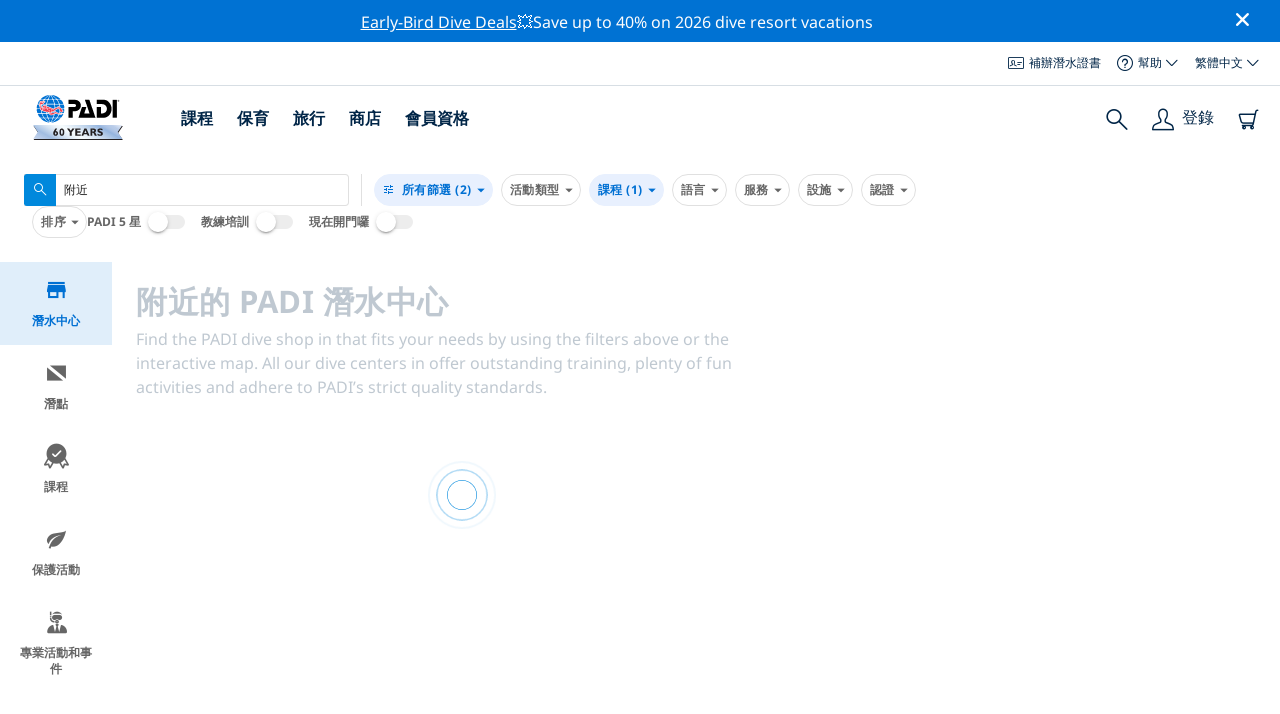

--- FILE ---
content_type: text/html; charset=utf-8
request_url: https://www.padi.com/zh-hant/dive-shops/nearby/?ctid=10996d1d-1557-483f-a9d9-170268cb78f1&courses=20
body_size: 19028
content:
<!DOCTYPE html>


<html lang="zh-Hant" ng-app="app">

<head>
    <!-- Start VWO Async SmartCode -->
    <link rel="preconnect" href=https://dev.visualwebsiteoptimizer.com />
    <script type='text/javascript' id='vwoCode'>
    window._vwo_code || (function() {
    var account_id=760139,
    version=2.1,
    settings_tolerance=2000,
    hide_element='body',
    hide_element_style = 'opacity:0 !important;filter:alpha(opacity=0) !important;background:none !important',
    /* DO NOT EDIT BELOW THIS LINE */
    f=false,w=window,d=document,v=d.querySelector('#vwoCode'),cK='_vwo_'+account_id+'_settings',cc={};try{var c=JSON.parse(localStorage.getItem('_vwo_'+account_id+'_config'));cc=c&&typeof c==='object'?c:{}}catch(e){}var stT=cc.stT==='session'?w.sessionStorage:w.localStorage;code={use_existing_jquery:function(){return typeof use_existing_jquery!=='undefined'?use_existing_jquery:undefined},library_tolerance:function(){return typeof library_tolerance!=='undefined'?library_tolerance:undefined},settings_tolerance:function(){return cc.sT||settings_tolerance},hide_element_style:function(){return'{'+(cc.hES||hide_element_style)+'}'},hide_element:function(){if(performance.getEntriesByName('first-contentful-paint')[0]){return''}return typeof cc.hE==='string'?cc.hE:hide_element},getVersion:function(){return version},finish:function(e){if(!f){f=true;var t=d.getElementById('_vis_opt_path_hides');if(t)t.parentNode.removeChild(t);if(e)(new Image).src='https://dev.visualwebsiteoptimizer.com/ee.gif?a='+account_id+e}},finished:function(){return f},addScript:function(e){var t=d.createElement('script');t.type='text/javascript';if(e.src){t.src=e.src}else{t.text=e.text}d.getElementsByTagName('head')[0].appendChild(t)},load:function(e,t){var i=this.getSettings(),n=d.createElement('script'),r=this;t=t||{};if(i){n.textContent=i;d.getElementsByTagName('head')[0].appendChild(n);if(!w.VWO||VWO.caE){stT.removeItem(cK);r.load(e)}}else{var o=new XMLHttpRequest;o.open('GET',e,true);o.withCredentials=!t.dSC;o.responseType=t.responseType||'text';o.onload=function(){if(t.onloadCb){return t.onloadCb(o,e)}if(o.status===200){_vwo_code.addScript({text:o.responseText})}else{_vwo_code.finish('&e=loading_failure:'+e)}};o.onerror=function(){if(t.onerrorCb){return t.onerrorCb(e)}_vwo_code.finish('&e=loading_failure:'+e)};o.send()}},getSettings:function(){try{var e=stT.getItem(cK);if(!e){return}e=JSON.parse(e);if(Date.now()>e.e){stT.removeItem(cK);return}return e.s}catch(e){return}},init:function(){if(d.URL.indexOf('__vwo_disable__')>-1)return;var e=this.settings_tolerance();w._vwo_settings_timer=setTimeout(function(){_vwo_code.finish();stT.removeItem(cK)},e);var t;if(this.hide_element()!=='body'){t=d.createElement('style');var i=this.hide_element(),n=i?i+this.hide_element_style():'',r=d.getElementsByTagName('head')[0];t.setAttribute('id','_vis_opt_path_hides');v&&t.setAttribute('nonce',v.nonce);t.setAttribute('type','text/css');if(t.styleSheet)t.styleSheet.cssText=n;else t.appendChild(d.createTextNode(n));r.appendChild(t)}else{t=d.getElementsByTagName('head')[0];var n=d.createElement('div');n.style.cssText='z-index: 2147483647 !important;position: fixed !important;left: 0 !important;top: 0 !important;width: 100% !important;height: 100% !important;background: white !important;';n.setAttribute('id','_vis_opt_path_hides');n.classList.add('_vis_hide_layer');t.parentNode.insertBefore(n,t.nextSibling)}var o='https://dev.visualwebsiteoptimizer.com/j.php?a='+account_id+'&u='+encodeURIComponent(d.URL)+'&vn='+version;if(w.location.search.indexOf('_vwo_xhr')!==-1){this.addScript({src:o})}else{this.load(o+'&x=true')}}};w._vwo_code=code;code.init();})();
    </script>
    <!-- End VWO Async SmartCode -->
    <link rel="preload" href="https://consent.trustarc.com" crossorigin="anonymous">
    <script src="//consent.trustarc.com/notice?domain=padi.com&amp;c=teconsent&amp;js=nj&amp;noticeType=bb&amp;text=true&amp;gtm=1" async="" crossorigin="" id="truste_0.795356096544334"></script>
    <script>
        <!-- GTM Event Listener -->
        var __dispatched__ = {}; //Map of previously dispatched preference levels
        /*
        First step is to register with the CM API to receive callbacks when a preference
        update occurs. You must wait for the CM API (PrivacyManagerAPI object) to exist
        on the page before registering.
        */
        var __i__ = self.postMessage && setInterval(function(){
            if(self.PrivacyManagerAPI && __i__){
                var apiObject = {PrivacyManagerAPI:
                      {action:"getConsentDecision",
                          timestamp: new Date().getTime(),
                          self: self.location.host}};
                self.top.postMessage(JSON.stringify(apiObject),"*");
                __i__ = clearInterval(__i__);
            }},50);
        /*
        Callbacks will occur in the form of a PostMessage event. This code listens for
        the appropriately formatted PostMessage event, gets the new consent decision,
        and then pushes the events into the GTM framework. Once the event is submitted,
        that consent decision is marked in the dispatched map so it does not occur
        more than once.
        */
        self.addEventListener("message", function(e, d){
            try{
                if(e.data && (d= JSON.parse(e.data)) &&
                  (d = d.PrivacyManagerAPI) && d.capabilities &&
                  d.action=="getConsentDecision"){
                    var newDecision =
                      self.PrivacyManagerAPI.callApi("getGDPRConsentDecision",
                        self.location.host).consentDecision;
                    newDecision && newDecision.forEach(function(label){
                        if(!__dispatched__[label]){
                            self.dataLayer && self.dataLayer.push({"event":"GDPR Pref Allows "+label});
                            __dispatched__[label] = 1;
                        }
                    }); }
            }catch(xx){/** not a cm api message **/} });
        <!-- GTM Event Listener -->
    </script>
    

    
        
        <link rel="stylesheet" href="https://d2p1cf6997m1ir.cloudfront.net/static/travel_dist/css/main.1767792867782.css">
        
        
        <link rel="stylesheet" href="https://d2p1cf6997m1ir.cloudfront.net/static/travel_dist/css/header/header.1753716300383.css">
        
    

    

    <meta charset="UTF-8">
    
    <base href="/zh-hant/dive-shops/nearby/">
    
    <link rel="shortcut icon" href="https://d2p1cf6997m1ir.cloudfront.net/static/travel_dist/images/favicon.ico">

    
      <link rel="canonical" href="https://www.padi.com/zh-hant/dive-shops/nearby/?courses=20&ctid=10996d1d-1557-483f-a9d9-170268cb78f1" />
    

    
  
  <title>您附近的 PADI 潛店 | PADI</title>
  <meta itemprop="name" content="您附近的 PADI 潛店 | PADI">
  <meta property="og:title" content="您附近的 PADI 潛店 | PADI"/>
  <meta name="twitter:title" content="您附近的 PADI 潛店 | PADI">
  <meta itemprop="description"
    content="Find the best dive shops near you. All the information you need, online booking and the PADI quality seal. ✓PADI dive courses ✓Dive trips ✓100% Fun." />
  <meta property="og:description"
    content="Find the best dive shops near you. All the information you need, online booking and the PADI quality seal. ✓PADI dive courses ✓Dive trips ✓100% Fun." />
  <meta name="description"
      content="Find the best dive shops near you. All the information you need, online booking and the PADI quality seal. ✓PADI dive courses ✓Dive trips ✓100% Fun." />
  <meta name="twitter:description"
    content="Find the best dive shops near you. All the information you need, online booking and the PADI quality seal. ✓PADI dive courses ✓Dive trips ✓100% Fun." />



    <meta property="og:url" content="https://www.padi.com/zh-hant/dive-shops/nearby/?courses=20&amp;ctid=10996d1d-1557-483f-a9d9-170268cb78f1"/>
    <meta property="fb:app_id" content="1433556240273178"/>
    <meta property="og:site_name" content="PADI Travel"/>
    <meta name="twitter:site" content="@PADI Travel">
    <meta name="twitter:creator" content="@PADI Travel">

    <meta http-equiv="cache-control" content="no-cache">
    <meta http-equiv="expires" content="0">
    <meta http-equiv="pragma" content="no-cache">
    <meta http-equiv="X-UA-Compatible" content=“IE=edge,chrome=1”>
    <meta name="viewport"
          content="initial-scale=1, maximum-scale=5, width=device-width, height=device-height">
    <meta name="com.silverpop.brandeddomains"
          content="www.pages05.net,apps.padi.com,dive.padi.com,eventbrite.com,mypadi.padi.com,padi.com,padigear.com,pages05.net,scubaearth.com,sp.padi.com.cn,td.padi.com.cn,travel.padi.com,www.padi.co.kr,www.padi.com,www.padigear.com,www.scubaearth.com,www.travel.padi.com,www2.padi.com"
    />
    <meta name="ahrefs-site-verification" content="3bf1c1c80fe6a92bf3fac0c3c7f608082b4aae8381328e7142a6a3ea1097ce6d">
    
    <script>(function (w, d, s, l, i) {w[l] = w[l] || []; w[l].push({'gtm.start':
        new Date().getTime(), event: 'gtm.js'}); var f = d.getElementsByTagName(s)[0],
        j = d.createElement(s), dl = l != 'dataLayer' ? '&l=' + l : ''; j.async = true; j.src =
        'https://www.googletagmanager.com/gtm.js?id=' + i + dl; f.parentNode.insertBefore(j, f);
        })(window, document, 'script', 'dataLayer', 'GTM-MQW3Z7');</script>
    
    <script>
    dataLayer.push({
        "page_data_title": document.getElementsByTagName("title")[0].text,
        "event": "page_new_load_start",
        "page_slug": "/dive-shops/nearby/?courses=20&amp;ctid=10996d1d-1557-483f-a9d9-170268cb78f1"
    });
    window.loggedUser = false;
    </script>
    
    <script async src="https://securepubads.g.doubleclick.net/tag/js/gpt.js"></script>
    <script>
        window.googletag = window.googletag || {cmd: []};
        googletag.cmd.push(function() {
            var mapping = googletag.sizeMapping()
                .addSize([1024, 0], [728, 90])
                .addSize([0,0], [320, 50])
                .build();
            var adSlot = googletag.defineSlot('/21864413585/PADI', [[728, 90], [320,50]], 'div-gpt-ad-1583872476441-0').addService(googletag.pubads());
            var adSlot2 = googletag.defineSlot('/21864413585/PADI', [[728, 90], [320,50]], 'div-gpt-ad-1583872476441-1').addService(googletag.pubads());
            adSlot.defineSizeMapping(mapping);
            adSlot2.defineSizeMapping(mapping);
            googletag.pubads().enableSingleRequest();
            googletag.enableServices();
        });
    </script>

    <script type="text/javascript">
        (function(c,l,a,r,i,t,y){
            c[a]=c[a]||function(){(c[a].q=c[a].q||[]).push(arguments)};
            t=l.createElement(r);t.async=1;t.src="https://www.clarity.ms/tag/"+i;
            y=l.getElementsByTagName(r)[0];y.parentNode.insertBefore(t,y);
        })(window, document, "clarity", "script", "dftf0m68hk");
    </script>
</head>
<body ng-controller="MainCtrl as main" class="lang-zh-hant dg-pages dsl-body" chat-buttons>
<!-- /21864413585/PADI -->





<div class="flash-sale active" ng-hide="main.hideModal" style="background-color: #0072d3 ">
    <div class="container">
      <div class="description" style="color: #fcfcfc ">
        <a href=https://travel.padi.com/dive-resort-deals/?page=1>Early-Bird Dive Deals</a>💥Save up to 40% on 2026 dive resort vacations
      </div>
    </div>
    <i class="close-icon font-icons" ng-click="main.closeTopMessage()"></i>
</div>



<div id='warning-popup'></div>







  <section class="dive-shop-locator">
    
    <nav class="dsl-header">
      

<div class='padi-top-header full-width-header'>
  <div class='padi-top-header__wrapper'>
    
    <a href="https://store.padi.com/en-us/certification-cards/" class='padi-top-header__link padi-top-header__icons-container'>
      <i class='padi-nav-header__icon padi-icons padi-icons--e-card'></i>
      補辦潛水證書
    </a>
    <div class="padi-top-header__dropdown-wrapper padi-top-header__icons-container">
      <div class="padi-top-header__icons-container">
        <i class='padi-nav-header__icon padi-icons padi-icons--help'></i>
        <span
            class='padi-top-header__dropdown-selected-item'
            data-navigation-elements="data-navigation-elements"
            data-region-identifier="menu-padi-help-selector">
            幫助
            <i class='padi-nav-header__icon padi-icons padi-icons--carret-down'></i>
        </span>
      </div>
      <ul class='padi-top-header__dropdown'>
          <li class='padi-top-header__dropdown-item'>
              <a href="https://www.padi.com/help/cn"
                  class='padi-top-header__dropdown-link'
                  data-navigation-elements="data-navigation-elements"
                  data-region-identifier="menu-padi-help-selector">
                  幫助中心
              </a>
          </li>
          <li class='padi-top-header__dropdown-item'>
              <a href="https://www.padi.com/zh-hant/help/faq"
                  class='padi-top-header__dropdown-link'
                  data-navigation-elements="data-navigation-elements"
                  data-region-identifier="menu-padi-help-selector">
                  常見問題
              </a>
          </li>
          <li class='padi-top-header__dropdown-item'>
              <a href="https://store.padi.com/en-us/certification-cards/?utm_campaign=ww-en-rcol-tran-seo-seekadventure&utm_source=travel.padi.com&utm_medium=link&utm_content=cert_cards_2023"
                  class='padi-top-header__dropdown-link'
                  data-navigation-elements="data-navigation-elements"
                  data-region-identifier="menu-padi-help-selector">
                  補辦你的潛水證書
              </a>
          </li>
          <li class='padi-top-header__dropdown-item'>
              <a href="https://www.padi.com/consumer-alerts"
                  class='padi-top-header__dropdown-link'
                  data-navigation-elements="data-navigation-elements"
                  data-region-identifier="menu-padi-help-selector">
                  消費者保護和通告
              </a>
          </li>
          <li class='padi-top-header__dropdown-item'>
              <a href="https://www.padi.com/zh-hant/contact?lang=zh-hant"
                  class='padi-top-header__dropdown-link'
                  data-navigation-elements="data-navigation-elements"
                  data-region-identifier="menu-padi-help-selector">
                  聯絡支持
              </a>
          </li>
      </ul>
    </div>

    <div class="padi-top-header__dropdown-wrapper">
    <div class="padi-top-header__icons-container">
        <span
            class='padi-top-header__dropdown-selected-item'
            data-navigation-elements="data-navigation-elements"
            data-region-identifier="menu-padi-language-selector">
            繁體中文
            <i class='padi-nav-header__icon padi-icons padi-icons--carret-down'></i>
        </span>
    </div>
    <ul class='padi-top-header__dropdown'>
        
            <li class='padi-top-header__dropdown-item'>
                <a
                    href="/dive-shops/nearby/?courses=20&amp;ctid=10996d1d-1557-483f-a9d9-170268cb78f1"
                    class='padi-top-header__dropdown-link '
                    data-navigation-elements="data-navigation-elements"
                    data-region-identifier="menu-padi-language-selector">
                    English
                </a>
            
            <li class='padi-top-header__dropdown-item'>
                <a
                    href="/nl/dive-shops/nearby/?courses=20&amp;ctid=10996d1d-1557-483f-a9d9-170268cb78f1"
                    class='padi-top-header__dropdown-link '
                    data-navigation-elements="data-navigation-elements"
                    data-region-identifier="menu-padi-language-selector">
                    Nederlands
                </a>
            
            <li class='padi-top-header__dropdown-item'>
                <a
                    href="/fr/dive-shops/nearby/?courses=20&amp;ctid=10996d1d-1557-483f-a9d9-170268cb78f1"
                    class='padi-top-header__dropdown-link '
                    data-navigation-elements="data-navigation-elements"
                    data-region-identifier="menu-padi-language-selector">
                    Français
                </a>
            
            <li class='padi-top-header__dropdown-item'>
                <a
                    href="/de/dive-shops/nearby/?courses=20&amp;ctid=10996d1d-1557-483f-a9d9-170268cb78f1"
                    class='padi-top-header__dropdown-link '
                    data-navigation-elements="data-navigation-elements"
                    data-region-identifier="menu-padi-language-selector">
                    Deutsch
                </a>
            
            <li class='padi-top-header__dropdown-item'>
                <a
                    href="/it/dive-shops/nearby/?courses=20&amp;ctid=10996d1d-1557-483f-a9d9-170268cb78f1"
                    class='padi-top-header__dropdown-link '
                    data-navigation-elements="data-navigation-elements"
                    data-region-identifier="menu-padi-language-selector">
                    Italiano
                </a>
            
            <li class='padi-top-header__dropdown-item'>
                <a
                    href="/es/dive-shops/nearby/?courses=20&amp;ctid=10996d1d-1557-483f-a9d9-170268cb78f1"
                    class='padi-top-header__dropdown-link '
                    data-navigation-elements="data-navigation-elements"
                    data-region-identifier="menu-padi-language-selector">
                    Español
                </a>
            
            <li class='padi-top-header__dropdown-item'>
                <a
                    href="/ja/dive-shops/nearby/?courses=20&amp;ctid=10996d1d-1557-483f-a9d9-170268cb78f1"
                    class='padi-top-header__dropdown-link '
                    data-navigation-elements="data-navigation-elements"
                    data-region-identifier="menu-padi-language-selector">
                    日本語
                </a>
            
            <li class='padi-top-header__dropdown-item'>
                <a
                    href="/ko/dive-shops/nearby/?courses=20&amp;ctid=10996d1d-1557-483f-a9d9-170268cb78f1"
                    class='padi-top-header__dropdown-link '
                    data-navigation-elements="data-navigation-elements"
                    data-region-identifier="menu-padi-language-selector">
                    한국어
                </a>
            
            <li class='padi-top-header__dropdown-item'>
                <a
                    href="/zh-hant/dive-shops/nearby/?courses=20&amp;ctid=10996d1d-1557-483f-a9d9-170268cb78f1"
                    class='padi-top-header__dropdown-link padi-top-header__dropdown-link_active'
                    data-navigation-elements="data-navigation-elements"
                    data-region-identifier="menu-padi-language-selector">
                    繁體中文
                </a>
            
            <li class='padi-top-header__dropdown-item'>
                <a
                    href="/zh-hans/dive-shops/nearby/?courses=20&amp;ctid=10996d1d-1557-483f-a9d9-170268cb78f1"
                    class='padi-top-header__dropdown-link '
                    data-navigation-elements="data-navigation-elements"
                    data-region-identifier="menu-padi-language-selector">
                    简体中文
                </a>
            
        </li>
    </ul>
</div>

  </div>
</div>
<header class='padi-nav-header full-width-header' id='padi-new-header'>
    <div class='padi-nav-header__items'>
        <a data-navigation-elements="data-navigation-elements"
          data-region-identifier="menu-main-brand"
          href="https://www.padi.com/zh-hant">
          <img
            src="https://d2p1cf6997m1ir.cloudfront.net/static/travel_dist/images/dive-guide/60th-padi.svg"
            alt="PADI logo"
            width="116"
            height="45"
            class="padi-nav-header__logo" />
        </a>

        <ul class='padi-nav-header__list padi-nav-header__main-nav'>
          <li class='padi-nav-header__list-item'>
            <span class='padi-nav-header__list-item-title'>
              <a 
              data-navigation-elements="data-navigation-elements"
              data-region-identifier="menu-main-courses"
               class='padi-nav-header__title'>課程</a>
              <i class='padi-nav-header__icon padi-icons padi-icons--carret-down'></i>
            </span>

            
<div class='padi-nav-header__menu-wrapper'>
    <div class='padi-nav-header__menu-column'>
        <ul class='padi-nav-header__menu-list'>
            <li
                class='padi-nav-header__menu-list-item padi-nav-header__menu-list-item_title'>
                <a
                    data-navigation-elements="data-navigation-elements"
                    data-region-identifier="menu-main-courses"
                    href="https://store.padi.com/en-us/education/learn-to-dive/"
                    class='padi-nav-header__menu-list-item-link'>開始潛水</a>
            </li>
            <li class='padi-nav-header__menu-list-item'>
                <a
                    data-navigation-elements="data-navigation-elements"
                    data-region-identifier="menu-main-courses"
                    href="https://store.padi.com/hk-au/courses/open-water-diver/p/60462-1B2C/"
                    class='padi-nav-header__menu-list-item-link'>開放水域潛水員</a>
            </li>
            <li class='padi-nav-header__menu-list-item'>
                <a
                    data-navigation-elements="data-navigation-elements"
                    data-region-identifier="menu-main-courses"
                    href="https://store.padi.com/hk-au/courses"
                    class='padi-nav-header__menu-list-item-link'>Discover Scuba Diving 體驗水肺潛水</a>
            </li>
            <li class='padi-nav-header__menu-list-item'>
                <a
                    data-navigation-elements="data-navigation-elements"
                    data-region-identifier="menu-main-courses"
                    href="https://store.padi.com/en-us/education/learn-to-dive/"
                    class='padi-nav-header__menu-list-link'>了解更多</a>
            </li>
        </ul>
        <ul class='padi-nav-header__menu-list padi-nav-header__menu-list_desktop'>
            <li
                class='padi-nav-header__menu-list-item padi-nav-header__menu-list-item_title'>
                <a
                    data-navigation-elements="data-navigation-elements"
                    data-region-identifier="menu-main-courses"
                    href="https://www.padi.com.tw/zh-hant"
                    class='padi-nav-header__menu-list-item-link'> PADI 應用程式</a>
            </li>
            <li class='padi-nav-header__menu-list-item'>
                <span class='padi-nav-header__menu-list-item-link'>你的電子卡片，日誌本，eLearning以及更多</span>
            </li>
            <li class='padi-nav-header__menu-list-item'>
                <a
                    data-navigation-elements="data-navigation-elements"
                    data-region-identifier="menu-main-courses"
                    href="https://www.padi.com.tw/zh-hant"
                    class='padi-nav-header__menu-list-link'>下載應用程式</a>
            </li>
        </ul>
    </div>
    <div class='padi-nav-header__menu-column'>
        <ul class='padi-nav-header__menu-list'>
            <li
                class='padi-nav-header__menu-list-item padi-nav-header__menu-list-item_title'>
                <a
                    data-navigation-elements="data-navigation-elements"
                    data-region-identifier="menu-main-courses"
                    href="https://www.padi.com/zh-hant/education/continue-learning"
                    class='padi-nav-header__menu-list-item-link'>繼續學習</a>
            </li>
            <li
                class='padi-nav-header__menu-list-item padi-nav-header__menu-list-item_subtitle'>按興趣瀏覽：
            </li>
            <li class='padi-nav-header__menu-list-item'>
                <a
                    data-navigation-elements="data-navigation-elements"
                    data-region-identifier="menu-main-courses"
                    href="https://www.padi.com/zh-hant/education/continue-learning#must-haves"
                    class='padi-nav-header__menu-list-item-link'>必備課程</a>
            </li>
            <li class='padi-nav-header__menu-list-item'>
                <a
                    data-navigation-elements="data-navigation-elements"
                    data-region-identifier="menu-main-courses"
                    href="https://www.padi.com/zh-hant/education/continue-learning#conservation"
                    class='padi-nav-header__menu-list-item-link'>保育</a>
            </li>
            <li class='padi-nav-header__menu-list-item'>
                <a
                    data-navigation-elements="data-navigation-elements"
                    data-region-identifier="menu-main-courses"
                    href="https://www.padi.com/zh-hant/education/continue-learning#photography"
                    class='padi-nav-header__menu-list-item-link'>攝影</a>
            </li>
            <li class='padi-nav-header__menu-list-item'>
                <a
                    data-navigation-elements="data-navigation-elements"
                    data-region-identifier="menu-main-courses"
                    href="https://www.padi.com/zh-hant/education/continue-learning#cold-water"
                    class='padi-nav-header__menu-list-item-link'>冷水</a>
            </li>
            <li class='padi-nav-header__menu-list-item'>
                <a
                    data-navigation-elements="data-navigation-elements"
                    data-region-identifier="menu-main-courses"
                    href="https://www.padi.com/zh-hant/education/continue-learning#safety-focus"
                    class='padi-nav-header__menu-list-item-link'>安全</a>
            </li>
            <li class='padi-nav-header__menu-list-item'>
                <a
                    data-navigation-elements="data-navigation-elements"
                    data-region-identifier="menu-main-courses"
                    href="https://www.padi.com/education/continue-learning#special-interests/cn"
                    class='padi-nav-header__menu-list-item-link'>進階技巧</a>
            </li>
            <li class='padi-nav-header__menu-list-item'>
                <a
                    data-navigation-elements="data-navigation-elements"
                    data-region-identifier="menu-main-courses"
                    href="https://www.padi.com/zh-hant/education/continue-learning#discovery"
                    class='padi-nav-header__menu-list-item-link'>探索</a>
            </li>
            <li class='padi-nav-header__menu-list-item'>
                <a
                    data-navigation-elements="data-navigation-elements"
                    data-region-identifier="menu-main-courses"
                    href="https://www.padi.com/zh-hant/education/continue-learning"
                    class='padi-nav-header__menu-list-link'>了解更多</a>
            </li>
        </ul>
    </div>
    <div class='padi-nav-header__menu-column'>
        <ul class='padi-nav-header__menu-list'>
            <li
                class='padi-nav-header__menu-list-item padi-nav-header__menu-list-item_title'>
                <a
                    data-navigation-elements="data-navigation-elements"
                    data-region-identifier="menu-main-courses"
                    href="https://www.padi.com/zh-hant/education/professional"
                    class='padi-nav-header__menu-list-item-link'>成爲專業人士</a>
            </li>
            <li class='padi-nav-header__menu-list-item'>
                <a
                    data-navigation-elements="data-navigation-elements"
                    data-region-identifier="menu-main-courses"
                    href="https://store.padi.com/hk-au/courses/divemaster/p/60550-1B2C/"
                    class='padi-nav-header__menu-list-item-link'>潛水長</a>
            </li>
            <li class='padi-nav-header__menu-list-item'>
                <a
                    data-navigation-elements="data-navigation-elements"
                    data-region-identifier="menu-main-courses"
                    href="https://store.padi.com/hk-au/courses"
                    class='padi-nav-header__menu-list-item-link'>Open Water Scuba Instructor 開放水域水肺教練</a>
            </li>
            <li class='padi-nav-header__menu-list-item'>
                <a
                    data-navigation-elements="data-navigation-elements"
                    data-region-identifier="menu-main-courses"
                    href="https://store.padi.com/hk-au/courses"
                    class='padi-nav-header__menu-list-item-link'>Specialty Instructor 專長教練</a>
            </li>
            <li class='padi-nav-header__menu-list-item'>
                <a
                    data-navigation-elements="data-navigation-elements"
                    data-region-identifier="menu-main-courses"
                    href="https://store.padi.com/hk-au/courses"
                    class='padi-nav-header__menu-list-item-link'>Master Scuba Diver Trainer 名仕潛水員訓練官</a>
            </li>
            <li class='padi-nav-header__menu-list-item'>
                <a
                    data-navigation-elements="data-navigation-elements"
                    data-region-identifier="menu-main-courses"
                    href="https://store.padi.com/hk-au/courses"
                    class='padi-nav-header__menu-list-item-link'>IDC Staff Instructor IDC參謀教練</a>
            </li>
            <li class='padi-nav-header__menu-list-item'>
                <a
                    data-navigation-elements="data-navigation-elements"
                    data-region-identifier="menu-main-courses"
                    href="https://www.padi.com/zh-hant/education/professional"
                    class='padi-nav-header__menu-list-link'>了解更多</a>
            </li>
        </ul>
    </div>
    <div class='padi-nav-header__menu-column'>
        <ul class='padi-nav-header__menu-list'>
            <li
                class='padi-nav-header__menu-list-item padi-nav-header__menu-list-item_title'>特色課程</li>
            <li class='padi-nav-header__menu-list-item'>
                <a
                    data-navigation-elements="data-navigation-elements"
                    data-region-identifier="menu-main-courses"
                    href="https://www.padi.com/education/technical-diving/cn"
                    class='padi-nav-header__menu-list-item-link'>
                    <img loading='lazy'
                        src="https://d2p1cf6997m1ir.cloudfront.net/static/travel_dist/images/courses/image_1.png"
                        class='padi-nav-header__menu-list-item-image'/>
                    技術潛水
                </a>
            </li>
            <li class='padi-nav-header__menu-list-item'>
                <a
                    data-navigation-elements="data-navigation-elements"
                    data-region-identifier="menu-main-courses"
                    href="https://www.padi.com/zh-hant/education/freediving"
                    class='padi-nav-header__menu-list-item-link'>
                    <img loading='lazy'
                        src="https://d2p1cf6997m1ir.cloudfront.net/static/travel_dist/images/courses/image_2.png"
                        class='padi-nav-header__menu-list-item-image'/>
                    自由潛水
                </a>
            </li>
            <li class='padi-nav-header__menu-list-item'>
                <a
                    data-navigation-elements="data-navigation-elements"
                    data-region-identifier="menu-main-courses"
                    href="https://store.padi.com/hk-au/courses/efr/p/60475-1B2C/"
                    class='padi-nav-header__menu-list-item-link'>
                    <img loading='lazy'
                        src="https://d2p1cf6997m1ir.cloudfront.net/static/travel_dist/images/courses/image_3.png"
                        class='padi-nav-header__menu-list-item-image'/>
                    Emergency First Response 緊急第一反應
                </a>
            </li>
            <li class='padi-nav-header__menu-list-item'>
                <a
                    data-navigation-elements="data-navigation-elements"
                    data-region-identifier="menu-main-courses"
                    href="https://www.padi.com/zh-hant/dive/free-intro-open-water-course"
                    class='padi-nav-header__menu-list-item-link'>
                    <img loading='lazy'
                        src="https://d2p1cf6997m1ir.cloudfront.net/static/travel_dist/images/courses/image_4.png"
                        class='padi-nav-header__menu-list-item-image'/>
                    免費 – 水肺潛水在線介紹
                </a>
            </li>
            <li
                class='padi-nav-header__menu-list-item padi-nav-header__menu-list-item_mobile-padding'>
                <a
                    data-navigation-elements="data-navigation-elements"
                    data-region-identifier="menu-main-courses"
                    href="https://store.padi.com/hk-au/courses"
                    class='padi-nav-header__menu-list-link'>查看所有課程</a>
            </li>
        </ul>
    </div>
</div>

          </li>
          <li class='padi-nav-header__list-item'>
            <span class='padi-nav-header__list-item-title'>
              <a 
                data-navigation-elements="data-navigation-elements"
                data-region-identifier="menu-main-conservation"
               class='padi-nav-header__title'>保育</a>
              <i class='padi-nav-header__icon padi-icons padi-icons--carret-down'></i>
            </span>
            
<div class='padi-nav-header__menu-wrapper'>
    <div class='padi-nav-header__menu-column'>
        <a
            data-navigation-elements="data-navigation-elements"
            data-region-identifier="menu-main-conservation"
            href="https://www.padi.com/zh-hant/%E4%Bf%9D%E8%Ad%B7">
            <img
                loading='lazy'
                src="https://d2p1cf6997m1ir.cloudfront.net/static/travel_dist/images/conservation/image_1.png"
                class='padi-nav-header__picture'/>
        </a>
        <ul class='padi-nav-header__menu-list'>
            <li
                class='padi-nav-header__menu-list-item padi-nav-header__menu-list-item_title'>
                <a
                    data-navigation-elements="data-navigation-elements"
                    data-region-identifier="menu-main-conservation"
                    href="https://www.padi.com/zh-hant/%E4%Bf%9D%E8%Ad%B7"
                    class='padi-nav-header__menu-list-item-link'>海洋保育</a>
            </li>
            <li class='padi-nav-header__menu-list-item'>
                <a
                    data-navigation-elements="data-navigation-elements"
                    data-region-identifier="menu-main-conservation"
                    href="https://www.padi.com/zh-hant/csr"
                    class='padi-nav-header__menu-list-item-link'>我們的使命</a>
            </li>
            <li class='padi-nav-header__menu-list-item'>
                <a
                    data-navigation-elements="data-navigation-elements"
                    data-region-identifier="menu-main-conservation"
                    href="https://www.padi.com/zh-hant/csr#mission-partners-affiliates"
                    class='padi-nav-header__menu-list-item-link'>夥伴</a>
            </li>
            <li class='padi-nav-header__menu-list-item'>
                <a
                    data-navigation-elements="data-navigation-elements"
                    data-region-identifier="menu-main-conservation"
                    href="https://www.padi.com/zh-hant/ambassadivers"
                    class='padi-nav-header__menu-list-item-link'>PADI 大使潛水員</a>
            </li>
            <li class='padi-nav-header__menu-list-item'>
                <a
                    data-navigation-elements="data-navigation-elements"
                    data-region-identifier="menu-main-conservation"
                    href="https://www.padi.com/zh-hant/%E4%Bf%9D%E8%Ad%B7"
                    class='padi-nav-header__menu-list-link'>了解更多</a>
            </li>
        </ul>
    </div>
    <div class='padi-nav-header__menu-column'>
        <a
            data-navigation-elements="data-navigation-elements"
            data-region-identifier="menu-main-conservation"
            href="https://www.padi.com/zh-hant/conservation/take-action">
            <img
                loading='lazy'
                src="https://d2p1cf6997m1ir.cloudfront.net/static/travel_dist/images/conservation/image_2.png"
                class='padi-nav-header__picture'/>
        </a>
        <ul class='padi-nav-header__menu-list'>
            <li
                class='padi-nav-header__menu-list-item padi-nav-header__menu-list-item_title'>
                <a
                    data-navigation-elements="data-navigation-elements"
                    data-region-identifier="menu-main-conservation"
                    href="https://www.padi.com/zh-hant/conservation/take-action"
                    class='padi-nav-header__menu-list-item-link'>採取行動</a>
            </li>
            <li class='padi-nav-header__menu-list-item'>
                <a
                    data-navigation-elements="data-navigation-elements"
                    data-region-identifier="menu-main-conservation"
                    href="https://www.padi.com/zh-hant/conservation/torchbearer"
                    class='padi-nav-header__menu-list-item-link'>加入活動</a>
            </li>
            <li class='padi-nav-header__menu-list-item'>
                <a
                    data-navigation-elements="data-navigation-elements"
                    data-region-identifier="menu-main-conservation"
                    href="/zh-hant/conservation/activities/"
                    class='padi-nav-header__menu-list-item-link'>查找環保項目</a>
            </li>
            <li class='padi-nav-header__menu-list-item'>
                <a
                    data-navigation-elements="data-navigation-elements"
                    data-region-identifier="menu-main-conservation"
                    href="https://www.padi.com/zh-hant/conservation/take-action"
                    class='padi-nav-header__menu-list-link'>查看所有要采取的行動</a>
            </li>
        </ul>
    </div>
    <div class='padi-nav-header__menu-column'>
        <a
            data-navigation-elements="data-navigation-elements"
            data-region-identifier="menu-main-conservation"
            href="https://www.padi.com/aware/cn">
            <img
                loading='lazy'
                src="https://d2p1cf6997m1ir.cloudfront.net/static/travel_dist/images/conservation/image_3.png"
                class='padi-nav-header__picture'/>
        </a>
        <ul class='padi-nav-header__menu-list'>
            <li
                class='padi-nav-header__menu-list-item padi-nav-header__menu-list-item_title'>
                <a
                    data-navigation-elements="data-navigation-elements"
                    data-region-identifier="menu-main-conservation"
                    href="https://www.padi.com/aware/cn"
                    class='padi-nav-header__menu-list-item-link'>PADI AWARE</a>
            </li>
            <li class='padi-nav-header__menu-list-item'>
                <a
                    data-navigation-elements="data-navigation-elements"
                    data-region-identifier="menu-main-conservation"
                    href="https://www.padi.com/aware/history/cn"
                    class='padi-nav-header__menu-list-item-link'>歷史和影響</a>
            </li>
            <li class='padi-nav-header__menu-list-item'>
                <a
                    data-navigation-elements="data-navigation-elements"
                    data-region-identifier="menu-main-conservation"
                    href="https://www.padi.com/aware/our-work"
                    class='padi-nav-header__menu-list-item-link'>環保戰略</a>
            </li>
            <li class='padi-nav-header__menu-list-item'>
                <a
                    data-navigation-elements="data-navigation-elements"
                    data-region-identifier="menu-main-conservation"
                    href="https://www.padi.com/aware/donate"
                    class='padi-nav-header__menu-list-item-link'>捐贈</a>
            </li>
            <li class='padi-nav-header__menu-list-item'>
                <a
                    data-navigation-elements="data-navigation-elements"
                    data-region-identifier="menu-main-conservation"
                    href="https://www.padi.com/aware/cn"
                    class='padi-nav-header__menu-list-link'>了解更多</a>
            </li>
        </ul>
    </div>
    <div class='padi-nav-header__menu-column'>
        <ul class='padi-nav-header__menu-list'>
            <li
                class='padi-nav-header__menu-list-item padi-nav-header__menu-list-item_title'>環保計劃</li>
            <li class='padi-nav-header__menu-list-item'>
                <a
                    data-navigation-elements="data-navigation-elements"
                    data-region-identifier="menu-main-conservation"
                    href="https://www.padi.com/aware/marine-debris/cn"
                    class='padi-nav-header__menu-list-item-link'>
                    <img
                        loading='lazy'
                        src="https://d2p1cf6997m1ir.cloudfront.net/static/travel_dist/images/conservation/image_4.png"
                        class='padi-nav-header__menu-list-item-image'/>
                    海洋垃圾
                </a>
            </li>
            <li class='padi-nav-header__menu-list-item'>
                <a
                    data-navigation-elements="data-navigation-elements"
                    data-region-identifier="menu-main-conservation"
                    href="https://www.padi.com/aware/sharks/cn"
                    class='padi-nav-header__menu-list-item-link'>
                    <img
                        loading='lazy'
                        src="https://d2p1cf6997m1ir.cloudfront.net/static/travel_dist/images/conservation/image_5.png"
                        class='padi-nav-header__menu-list-item-image'/>
                    鯊魚和鰩魚保護
                </a>
            </li>
            <li class='padi-nav-header__menu-list-item'>
                <a
                    data-navigation-elements="data-navigation-elements"
                    data-region-identifier="menu-main-conservation"
                    href="https://www.padi.com/aware/adopt-a-dive-site/cn"
                    class='padi-nav-header__menu-list-item-link'>
                    <img
                        loading='lazy'
                        src="https://d2p1cf6997m1ir.cloudfront.net/static/travel_dist/images/conservation/image_6.png"
                        class='padi-nav-header__menu-list-item-image'/>
                    收養一個潛點
                </a>
            </li>
            <li class='padi-nav-header__menu-list-item'>
                <a
                    data-navigation-elements="data-navigation-elements"
                    data-region-identifier="menu-main-conservation"
                    href="https://www.padi.com/aware/our-work"
                    class='padi-nav-header__menu-list-link'>了解更多</a>
            </li>
        </ul>
    </div>
</div>

          </li>
          <li class='padi-nav-header__list-item'>
            <span class='padi-nav-header__list-item-title '>
              <a href="#"
              class='padi-nav-header__title'
              data-navigation-elements="data-navigation-elements"
              data-region-identifier="menu-main-travel">旅行</a>
              
              <i class='padi-nav-header__icon padi-icons padi-icons--carret-down'></i>
              
            </span>
            
            

<div class='padi-nav-header__menu-wrapper'>
    <div class='padi-nav-header__menu-column'>
        <a
            data-navigation-elements="data-navigation-elements"
            data-region-identifier="menu-main-travel"
            href="https://travel.padi.com/s/dive-resorts/all/?from_lang=zh-hant">
            <img loading='lazy'
                src="https://d2p1cf6997m1ir.cloudfront.net/static/travel_dist/images/travel/image_1.png"
                class='padi-nav-header__picture'/>
        </a>
        <ul class='padi-nav-header__menu-list'>
            <li
                class='padi-nav-header__menu-list-item padi-nav-header__menu-list-item_title'>
                <a
                    data-navigation-elements="data-navigation-elements"
                    data-region-identifier="menu-main-travel"
                    href="https://travel.padi.com/s/dive-resorts/all/?from_lang=zh-hant"
                    class='padi-nav-header__menu-list-item-link'
                >
                    潛水度假村
                </a>
            </li>
            <li
                class='padi-nav-header__menu-list-item padi-nav-header__menu-list-item_description'>
                PADI 潛水度假村滿足各種預算需求，位於世界各地最佳的潛水地點。
            </li>
            <li class='padi-nav-header__menu-list-item'>
                <a
                    data-navigation-elements="data-navigation-elements"
                    data-region-identifier="menu-main-travel"
                    href="https://travel.padi.com/s/dive-resorts/all/?from_lang=zh-hant"
                    class='padi-nav-header__menu-list-link'
                >
                    查找和預訂
                </a>
            </li>
        </ul>
    </div>

    <div class='padi-nav-header__menu-column'>
        <a
            data-navigation-elements="data-navigation-elements"
            data-region-identifier="menu-main-travel"
            href="https://travel.padi.com/liveaboard-diving/?from_lang=zh-hant">
            <img loading='lazy'
                src="https://d2p1cf6997m1ir.cloudfront.net/static/travel_dist/images/travel/image_2.png"
                class='padi-nav-header__picture'/>
        </a>
        <ul class='padi-nav-header__menu-list'>
            <li
                class='padi-nav-header__menu-list-item padi-nav-header__menu-list-item_title'>
                <a
                    data-navigation-elements="data-navigation-elements"
                    data-region-identifier="menu-main-travel"
                    href="https://travel.padi.com/liveaboard-diving/?from_lang=zh-hant"
                    class='padi-nav-header__menu-list-item-link'
                >
                    船宿
                </a>
            </li>
            <li
                class='padi-nav-header__menu-list-item padi-nav-header__menu-list-item_description'>
                從全球超過 250 多艘船隻和 18,000 次旅行中進行選擇。
            </li>
            <li class='padi-nav-header__menu-list-item'>
                <a
                    data-navigation-elements="data-navigation-elements"
                    data-region-identifier="menu-main-travel"
                    href="https://travel.padi.com/s/liveaboards/all/?from_lang=zh-hant"
                    class='padi-nav-header__menu-list-link'
                >
                    查找和預訂
                </a>
            </li>
        </ul>
    </div>
    <div class='padi-nav-header__menu-column'>
        <a
            data-navigation-elements="data-navigation-elements"
            data-region-identifier="menu-main-travel"
            href="https://travel.padi.com/s/diving/all/?from_lang=zh-hant">
            <img loading='lazy'
                src="https://d2p1cf6997m1ir.cloudfront.net/static/travel_dist/images/travel/image_3.png"
                class='padi-nav-header__picture'/>
        </a>
        <ul class='padi-nav-header__menu-list'>
            <li
                class='padi-nav-header__menu-list-item padi-nav-header__menu-list-item_title'>
                <a
                    data-navigation-elements="data-navigation-elements"
                    data-region-identifier="menu-main-travel"
                    href="https://travel.padi.com/adventures/?from_lang=zh-hant"
                    class='padi-nav-header__menu-list-item-link'
                >
                    探險
                </a>
            </li>
            <li
                class='padi-nav-header__menu-list-item padi-nav-header__menu-list-item_description'>
                同數以千計的 PADI 潛水中心線上預訂你的 fun dives，浮潛旅行和課程。
            </li>
            <li class='padi-nav-header__menu-list-item'>
                <a
                    data-navigation-elements="data-navigation-elements"
                    data-region-identifier="menu-main-travel"
                    href="https://travel.padi.com/adventures/?from_lang=zh-hant"
                    class='padi-nav-header__menu-list-link'
                >
                    查找和預訂
                </a>
            </li>
        </ul>

        <ul class='padi-nav-header__menu-list padi-nav-header__menu-list_desktop'>
            <li
                class='padi-nav-header__menu-list-item padi-nav-header__menu-list-item_title'>
                <a
                    data-navigation-elements="data-navigation-elements"
                    data-region-identifier="menu-main-travel"
                    href="https://www.padi.com/travel-apps"
                    class='padi-nav-header__menu-list-item-link'>PADI 探險應用程式</a>
            </li>
            <li
                class='padi-nav-header__menu-list-item padi-nav-header__menu-list-item_description'>線上預訂你的潛水
            </li>
            <li class='padi-nav-header__menu-list-item'>
                <a
                    data-navigation-elements="data-navigation-elements"
                    data-region-identifier="menu-main-travel"
                    href="https://www.padi.com/travel-apps"
                    class='padi-nav-header__menu-list-link'>現在下載</a>
            </li>
        </ul>
    </div>

    <div class='padi-nav-header__menu-column'>
        <a
            data-navigation-elements="data-navigation-elements"
            data-region-identifier="menu-main-travel"
            href="/zh-hant/exploration/">
            <img loading='lazy'
                src="https://d2p1cf6997m1ir.cloudfront.net/static/travel_dist/images/travel/image_4.png"
                class='padi-nav-header__picture'/>
        </a>
        <ul class='padi-nav-header__menu-list'>
            <li
                class='padi-nav-header__menu-list-item padi-nav-header__menu-list-item_title'>
                <a
                    href="/zh-hant/exploration/"
                    class='padi-nav-header__menu-list-item-link'>PADI潛水指南™</a>
            </li>
            <li
                class='padi-nav-header__menu-list-item padi-nav-header__menu-list-item_description'>
                你在世界任何地方計劃潛水假期需要的所有訊息。
            </li>
            <li class='padi-nav-header__menu-list-item'>
                <a
                    data-navigation-elements="data-navigation-elements"
                    data-region-identifier="menu-main-travel"
                    href="/zh-hant/exploration/"
                    class='padi-nav-header__menu-list-item-link'>探索指南</a>
            </li>
            <li class='padi-nav-header__menu-list-item'>
                <a
                    data-navigation-elements="data-navigation-elements"
                    data-region-identifier="menu-main-travel"
                    href="/zh-hant/dive-sites/nearby/?ordering=distance"
                    class='padi-nav-header__menu-list-item-link'>附近的潛點</a>
            </li>
            <li class='padi-nav-header__menu-list-item'>
                <a
                    data-navigation-elements="data-navigation-elements"
                    data-region-identifier="menu-main-travel"
                    href="/zh-hant/dive-shops/nearby/?ordering=distance"
                    class='padi-nav-header__menu-list-item-link'>附近的 PADI 潛水中心</a>
            </li>
            <li class='padi-nav-header__menu-list-item'>
                <a
                    data-navigation-elements="data-navigation-elements"
                    data-region-identifier="menu-main-travel"
                    href="/zh-hant/exploration/"
                    class='padi-nav-header__menu-list-link'>了解更多</a>
            </li>
        </ul>
    </div>
</div>


            
          </li>
          <li class='padi-nav-header__list-item'>
            <span class='padi-nav-header__list-item-title'>
              <a 
              data-navigation-elements="data-navigation-elements"
              data-region-identifier="menu-main-shop"
              class='padi-nav-header__title'>商店</a>
              <i class='padi-nav-header__icon padi-icons padi-icons--carret-down'></i>
            </span>

            
<div class='padi-nav-header__menu-wrapper'>
    
    
    <div class='padi-nav-header__menu-column'>
        <img loading='lazy'
            src="https://d2p1cf6997m1ir.cloudfront.net/static/travel_dist/images/shop/certificationcard.png"
            alt="認證卡"
            class='padi-nav-header__picture'/>
        <ul
            class='padi-nav-header__menu-list padi-nav-header__menu-list_spacing-mobile'>
            <li
                class='padi-nav-header__menu-list-item padi-nav-header__menu-list-item_title'>
                <a
                    data-navigation-elements="data-navigation-elements"
                    data-region-identifier="menu-main-shop"
                    href="https://store.padi.com/en-us/certification-cards/"
                    class='padi-nav-header__menu-list-item-link'>認證卡</a>
            </li>
            <li
                class='padi-nav-header__menu-list-item padi-nav-header__menu-list-item_description'>
                更換或更新您的卡片，購買 PADI 認證卡的特別版或 Project AWARE® 版本，或購買 PADI eCard™ 進行數字化。
            </li>
            <li class='padi-nav-header__menu-list-item'>
                <a
                    data-navigation-elements="data-navigation-elements"
                    data-region-identifier="menu-main-shop"
                    href="https://store.padi.com/en-us/certification-cards/"
                    class='padi-nav-header__menu-list-link'>換一張新卡</a>
            </li>
        </ul>
    </div>
    <div class='padi-nav-header__menu-column'>
        <a
            data-navigation-elements="data-navigation-elements"
            data-region-identifier="menu-main-shop"
            href="https://www.padigear.com/collections/men/cn">
            <img loading='lazy'
                src="https://d2p1cf6997m1ir.cloudfront.net/static/travel_dist/images/shop/gift.jpg"
                alt="禮物"
                class='padi-nav-header__picture'/>
        </a>
        <ul class='padi-nav-header__menu-list'>
            <li
                class='padi-nav-header__menu-list-item padi-nav-header__menu-list-item_title'>
                <a
                    data-navigation-elements="data-navigation-elements"
                    data-region-identifier="menu-main-shop"
                    href="https://www.padi.com/dive/give-the-gift-4ocean"
                    class='padi-nav-header__menu-list-item-link'>禮品指南</a>
            </li>
            <li
                class='padi-nav-header__menu-list-item padi-nav-header__menu-list-item_description'>
                為您最喜愛的海洋愛好者和探險家送上完美的禮物。
            </li>
            <li class='padi-nav-header__menu-list-item'>
                <a
                    data-navigation-elements="data-navigation-elements"
                    data-region-identifier="menu-main-shop"
                    href="https://www.padi.com/dive/give-the-gift-4ocean"
                    class='padi-nav-header__menu-list-link'>現在送禮</a>
            </li>
        </ul>
    </div>
</div>

          </li>
          <li class='padi-nav-header__list-item'>
            <span class='padi-nav-header__list-item-title'>
              <a 
              data-navigation-elements="data-navigation-elements"
              data-region-identifier="menu-main-membership"
              class='padi-nav-header__title'>會員資格</a>
              <i class='padi-nav-header__icon padi-icons padi-icons--carret-down'></i>
            </span>

            
<div class='padi-nav-header__menu-wrapper'>
    
    <div class='padi-nav-header__menu-column'>
        <img
            loading='lazy'
            src="https://d2p1cf6997m1ir.cloudfront.net/static/travel_dist/images/membership/membership-1.jpg"
            class='padi-nav-header__picture'/>
        <ul class='padi-nav-header__menu-list'>
            <li
                class='padi-nav-header__menu-list-item padi-nav-header__menu-list-item_title'>
                <a
                    data-navigation-elements="data-navigation-elements"
                    data-region-identifier="menu-main-membership"
                    href="https://www.padi.com/zh-hant/education/professional"
                    class='padi-nav-header__menu-list-item-link'>PADI 專業人士</a>
            </li>
            <li class='padi-nav-header__menu-list-item'>
                <p class="padi-nav-header__menu-subtitle">
                    過別人夢想的生活。分享您對潛水的熱愛，體驗新的探險，擴展您的潛水技能，幫助拯救海洋。
                </p>
            </li>

            <li class='padi-nav-header__menu-list-item'>
                <a
                    data-navigation-elements="data-navigation-elements"
                    data-region-identifier="menu-main-membership"
                    href="https://www.padi.com/zh-hant/education/professional"
                    class='padi-nav-header__menu-list-item-link'>成爲 PADI 專業人士</a>
            </li>
            <li class='padi-nav-header__menu-list-item'>
                <a
                    data-navigation-elements="data-navigation-elements"
                    data-region-identifier="menu-main-membership"
                    href="https://www.padi.com/dive/free-intro-divemaster"
                    class='padi-nav-header__menu-list-item-link'>開始免費潛水長計劃</a>
            </li>
            <li class='padi-nav-header__menu-list-item'>
                <a
                    data-navigation-elements="data-navigation-elements"
                    data-region-identifier="menu-main-membership"
                    href="https://divejobs.padi.com/cn"
                    class='padi-nav-header__menu-list-item-link'>搜索潛水工作</a>
            </li>

            <li class='padi-nav-header__menu-list-item'>
                <a
                    data-navigation-elements="data-navigation-elements"
                    data-region-identifier="menu-main-membership"
                    href="https://www.padi.com/zh-hant/education/professional"
                    class='padi-nav-header__menu-list-link'>開始您的職業之旅</a>
            </li>
        </ul>
    </div>
    <div class='padi-nav-header__menu-column'>
        <img
            loading='lazy'
            src="https://d2p1cf6997m1ir.cloudfront.net/static/travel_dist/images/membership/membership-2.jpg"
            class='padi-nav-header__picture'/>
        <ul class='padi-nav-header__menu-list'>
            <li
                class='padi-nav-header__menu-list-item padi-nav-header__menu-list-item_title'>
                <a
                    data-navigation-elements="data-navigation-elements"
                    data-region-identifier="menu-main-membership"
                    href="https://www.padi.com/zh-hant/padi-dive-centers/business-support?lang=zh-hant"
                    class='padi-nav-header__menu-list-item-link'>潛水中心與度假村</a>
            </li>
            <li class='padi-nav-header__menu-list-item'>
                <a
                    data-navigation-elements="data-navigation-elements"
                    data-region-identifier="menu-main-membership"
                    href="https://www.padi.com/zh-hant/padi-dive-centers/benefits?lang=zh-hant"
                    class='padi-nav-header__menu-list-item-link'>好處</a>
            </li>
            <li class='padi-nav-header__menu-list-item'>
                <a
                    data-navigation-elements="data-navigation-elements"
                    data-region-identifier="menu-main-membership"
                    href="https://www.padi.com/zh-hant/padi-dive-centers/getting-started?lang=zh-hant"
                    class='padi-nav-header__menu-list-item-link'>準備開始</a>
            </li>
            <li class='padi-nav-header__menu-list-item'>
                <a
                    data-navigation-elements="data-navigation-elements"
                    data-region-identifier="menu-main-membership"
                    href="https://www.padi.com/zh-hant/padi-dive-centers/business-levels?lang=zh-hant"
                    class='padi-nav-header__menu-list-item-link'>商業等級</a>
            </li>
            <li class='padi-nav-header__menu-list-item'>
                <a
                  data-navigation-elements="data-navigation-elements"
                  data-region-identifier="menu-main-membership"
                  href="https://divejobs.padi.com/cn"
                  class='padi-nav-header__menu-list-item-link'>發布職位</a>
            </li>
            <li class='padi-nav-header__menu-list-item'>
                <a
                    data-navigation-elements="data-navigation-elements"
                    data-region-identifier="menu-main-membership"
                    href="https://www.padi.com/zh-hant/padi-dive-centers/business-support?lang=zh-hant"
                    class='padi-nav-header__menu-list-link'>成為零售商或度假村</a>
            </li>
        </ul>
    </div>
    <div class='padi-nav-header__menu-column'>
        <img
            loading='lazy'
            src="https://d2p1cf6997m1ir.cloudfront.net/static/travel_dist/images/membership/membership-3.jpg"
            class='padi-nav-header__picture'/>
        <ul class='padi-nav-header__menu-list'>
            <li
                class='padi-nav-header__menu-list-item padi-nav-header__menu-list-item_title'>
                <a
                    data-navigation-elements="data-navigation-elements"
                    data-region-identifier="menu-main-membership"
                    href="https://www.padi.com/zh-hant/about/who-we-are?lang=zh-hant"
                    class='padi-nav-header__menu-list-item-link'>關於 PADI</a>
            </li>
            <li class='padi-nav-header__menu-list-item'>
                <a
                    data-navigation-elements="data-navigation-elements"
                    data-region-identifier="menu-main-membership"
                    href="https://www.padi.com/zh-hant/about/padi-difference?lang=zh-hant"
                    class='padi-nav-header__menu-list-item-link'>PADI 與眾不同</a>
            </li>
            <li class='padi-nav-header__menu-list-item'>
                <a
                    data-navigation-elements="data-navigation-elements"
                    data-region-identifier="menu-main-membership"
                    href="https://www.padi.com/zh-hant/about/history?lang=zh-hant"
                    class='padi-nav-header__menu-list-item-link'>我們的歷史</a>
            </li>
            <li class='padi-nav-header__menu-list-item'>
                <a
                    data-navigation-elements="data-navigation-elements"
                    data-region-identifier="menu-main-membership"
                    href="https://www.padi.com/zh-hant/csr"
                    class='padi-nav-header__menu-list-item-link'>企業責任</a>
            </li>
            <li class='padi-nav-header__menu-list-item'>
                <a
                    data-navigation-elements="data-navigation-elements"
                    data-region-identifier="menu-main-membership"
                    href="https://www.padi.com/zh-hant/about/careers?lang=zh-hant"
                    class='padi-nav-header__menu-list-item-link'>PADI 職位</a>
            </li>
            <li class='padi-nav-header__menu-list-item'>
                <a
                    data-navigation-elements="data-navigation-elements"
                    data-region-identifier="menu-main-membership"
                    href="https://www.padi.com/zh-hant/about/who-we-are?lang=zh-hant"
                    class='padi-nav-header__menu-list-link'>我們是誰</a>
            </li>
        </ul>
    </div>
</div>

          </li>
          <li class='padi-nav-header__list-item-mobile-view'>
            

<ul
    class='padi-nav-header__menu-list padi-nav-header__menu-list_with-separator'>
    <li class='padi-nav-header__menu-list-item'>
        <a
            data-navigation-elements="data-navigation-elements"
            data-region-identifier="menu-main-mobileextra"
            href="https://blog.padi.com/tw/"
            class='padi-nav-header__menu-list-item-link'>博客</a>
    </li>
    <li class='padi-nav-header__menu-list-item'>
        <a
            data-navigation-elements="data-navigation-elements"
            data-region-identifier="menu-main-mobileextra"
            href="https://www.padi.com/dive-shops/nearby/"
            class='padi-nav-header__menu-list-item-link'>尋找潛水中心</a>
    </li>
    <li class='padi-nav-header__menu-list-item'>
        <a
            data-navigation-elements="data-navigation-elements"
            data-region-identifier="menu-main-mobileextra"
            href="https://store.padi.com/en-us/certification-cards/"
            class='padi-nav-header__menu-list-item-link'>補辦潛水證書</a>
    </li>
    <li class='padi-nav-header__menu-list-item'>
        <a
            data-navigation-elements="data-navigation-elements"
            data-region-identifier="menu-main-mobileextra"
            href="https://www.padi.com/help/cn"
            class='padi-nav-header__menu-list-item-link'>幫助</a>
    </li>
    <li class='padi-nav-header__menu-list-item'>
        <li class='padi-nav-header__menu-list-item'>
  <span class='padi-nav-header__menu-list-item-title padi-nav-header__menu-list-item-title_toggle'>
    <span class='padi-nav-header__menu-list-item-link'>繁體中文</span>
    <i class='padi-nav-header__icon padi-icons padi-icons--carret-down'></i>
  </span>

  <div class='padi-nav-header__menu-wrapper'>
    <ul class='padi-nav-header__menu-list padi-nav-header__menu-list_spacing-mobile-top'>
      
        <li class="padi-nav-header__menu-list-item">
            <a href="/dive-shops/nearby/?courses=20&amp;ctid=10996d1d-1557-483f-a9d9-170268cb78f1" class="padi-nav-header__menu-list-item-link">English</a>
        </li>
      
        <li class="padi-nav-header__menu-list-item">
            <a href="/nl/dive-shops/nearby/?courses=20&amp;ctid=10996d1d-1557-483f-a9d9-170268cb78f1" class="padi-nav-header__menu-list-item-link">Nederlands</a>
        </li>
      
        <li class="padi-nav-header__menu-list-item">
            <a href="/fr/dive-shops/nearby/?courses=20&amp;ctid=10996d1d-1557-483f-a9d9-170268cb78f1" class="padi-nav-header__menu-list-item-link">Français</a>
        </li>
      
        <li class="padi-nav-header__menu-list-item">
            <a href="/de/dive-shops/nearby/?courses=20&amp;ctid=10996d1d-1557-483f-a9d9-170268cb78f1" class="padi-nav-header__menu-list-item-link">Deutsch</a>
        </li>
      
        <li class="padi-nav-header__menu-list-item">
            <a href="/it/dive-shops/nearby/?courses=20&amp;ctid=10996d1d-1557-483f-a9d9-170268cb78f1" class="padi-nav-header__menu-list-item-link">Italiano</a>
        </li>
      
        <li class="padi-nav-header__menu-list-item">
            <a href="/es/dive-shops/nearby/?courses=20&amp;ctid=10996d1d-1557-483f-a9d9-170268cb78f1" class="padi-nav-header__menu-list-item-link">Español</a>
        </li>
      
        <li class="padi-nav-header__menu-list-item">
            <a href="/ja/dive-shops/nearby/?courses=20&amp;ctid=10996d1d-1557-483f-a9d9-170268cb78f1" class="padi-nav-header__menu-list-item-link">日本語</a>
        </li>
      
        <li class="padi-nav-header__menu-list-item">
            <a href="/ko/dive-shops/nearby/?courses=20&amp;ctid=10996d1d-1557-483f-a9d9-170268cb78f1" class="padi-nav-header__menu-list-item-link">한국어</a>
        </li>
      
        <li class="padi-nav-header__menu-list-item">
            <a href="/zh-hant/dive-shops/nearby/?courses=20&amp;ctid=10996d1d-1557-483f-a9d9-170268cb78f1" class="padi-nav-header__menu-list-link">繁體中文</a>
        </li>
      
        <li class="padi-nav-header__menu-list-item">
            <a href="/zh-hans/dive-shops/nearby/?courses=20&amp;ctid=10996d1d-1557-483f-a9d9-170268cb78f1" class="padi-nav-header__menu-list-item-link">简体中文</a>
        </li>
      
    </ul>
  </div>
</li>  

    </li>
</ul>
<ul
    class='padi-nav-header__menu-list padi-nav-header__menu-list_spacing-mobile-24'>
    <li
        class='padi-nav-header__menu-list-item padi-nav-header__menu-list-item_title'>
        <a
            data-navigation-elements="data-navigation-elements"
            data-region-identifier="menu-main-mobileextra"
            href="https://www.padi.com.tw/zh-hant"
            class='padi-nav-header__menu-list-item-link'>PADI 應用程式</a>
    </li>
    <li
        class='padi-nav-header__menu-list-item padi-nav-header__menu-list-item_description'>
        你的電子卡片，日誌本，eLearning以及更多
    </li>
    <li class='padi-nav-header__menu-list-item'>
        <a
            data-navigation-elements="data-navigation-elements"
            data-region-identifier="menu-main-mobileextra"
            href="https://www.padi.com.tw/zh-hant"
            class='padi-nav-header__menu-list-link'>下載應用程式</a>
    </li>
</ul>
<ul class='padi-nav-header__menu-list'>
    <li
        class='padi-nav-header__menu-list-item padi-nav-header__menu-list-item_title'>
        <a
            data-navigation-elements="data-navigation-elements"
            data-region-identifier="menu-main-mobileextra"
            href="https://www.padi.com.tw/zh-hant"
            class='padi-nav-header__menu-list-item-link'>PADI 探險應用程式</a>
    </li>
    <li
        class='padi-nav-header__menu-list-item padi-nav-header__menu-list-item_description'>
        線上預訂你的潛水
    </li>
    <li class='padi-nav-header__menu-list-item'>
        <a
            data-navigation-elements="data-navigation-elements"
            data-region-identifier="menu-main-mobileextra"
            href="https://www.padi.com.tw/zh-hant"
            class='padi-nav-header__menu-list-link'>下載應用程式</a>
    </li>
</ul>

          </li>
        </ul>

        <div class='padi-nav-header__right-section'>
          <ul class='padi-nav-header__list'>
            <li class='padi-nav-header__list-item' id='search-container'>
              <span class='padi-nav-header__title padi-nav-header__title_no-border' id='toggle-search'>
                <i class='padi-nav-header__icon padi-icons padi-icons--search'></i>
              </span>
              
<div class='padi-nav-header__menu-wrapper'>
    <div class='padi-nav-header__search-wrapper'>
        <div class='padi-nav-header__search-input-wrapper' id='padi-search'>
            <i class='padi-icons padi-icons--search padi-nav-header__input-icon'></i>
            <input
                type="text"
                placeholder="搜索"
                class="padi-nav-header__search-input"/>
            <span class='padi-nav-header__input-cancel' id='cancel-search'>取消</span>
        </div>
        <div class='padi-nav-header__search-results'>
            <ul class='padi-nav-header__menu-list'>
                <li
                    class='padi-nav-header__menu-list-item padi-nav-header__menu-list-item_title'>快速連結</li>
                <li class='padi-nav-header__menu-list-item'>
                    <a
                        data-navigation-elements="data-navigation-elements"
                        data-region-identifier="menu-main-search"
                        href="https://store.padi.com/en-us/education/learn-to-dive/"
                        class='padi-nav-header__menu-list-item-link'>瞭解潛水</a>
                </li>
                <li class='padi-nav-header__menu-list-item'>
                    <a
                        data-navigation-elements="data-navigation-elements"
                        data-region-identifier="menu-main-search"
                        href="https://store.padi.com/en-us/courses/open-water-diver/p/60462-1B2C"
                        class='padi-nav-header__menu-list-item-link'>Open Water Diver Course 開放水域潛水員課程</a>
                </li>
                <li class='padi-nav-header__menu-list-item'>
                    <a
                        data-navigation-elements="data-navigation-elements"
                        data-region-identifier="menu-main-search"
                        href="https://www.padi.com/zh-hant/courses"
                        class='padi-nav-header__menu-list-item-link'>課程目錄</a>
                </li>
                <li class='padi-nav-header__menu-list-item'>
                    <a
                        data-navigation-elements="data-navigation-elements"
                        data-region-identifier="menu-main-search"
                        href="https://store.padi.com/en-us/courses/enriched-air-diver/p/60468-1B2C"
                        class='padi-nav-header__menu-list-item-link'>高氧空氣</a>
                </li>
                <li class='padi-nav-header__menu-list-item'>
                    <a
                        data-navigation-elements="data-navigation-elements"
                        data-region-identifier="menu-main-search"
                        href="https://store.padi.com/en-us/courses/divemaster/p/60550-1B2C"
                        class='padi-nav-header__menu-list-item-link'>潛水長</a>
                </li>
            </ul>
            <ul class='padi-nav-header__menu-list'>
                <li
                    class='padi-nav-header__menu-list-item padi-nav-header__menu-list-item_title'>PADI</li>
                <li class='padi-nav-header__menu-list-item'>
                    <a
                        data-navigation-elements="data-navigation-elements"
                        data-region-identifier="menu-main-search"
                        href="https://www.padi.com/zh-hant/about/who-we-are?lang=zh-hant"
                        class='padi-nav-header__menu-list-item-link'>關於 PADI</a>
                </li>
                <li class='padi-nav-header__menu-list-item'>
                    <a
                        data-navigation-elements="data-navigation-elements"
                        data-region-identifier="menu-main-search"
                        href="https://apps.padi.com/scuba-diving/replacement-card/cn"
                        class='padi-nav-header__menu-list-item-link'>購買認證卡片</a>
                </li>
                <li class='padi-nav-header__menu-list-item'>
                    <a
                        data-navigation-elements="data-navigation-elements"
                        data-region-identifier="menu-main-search"
                        href="https://www.padi.com/zh-hant/help/faq"
                        class='padi-nav-header__menu-list-item-link'>常見問題</a>
                </li>
                <li class='padi-nav-header__menu-list-item'>
                    <a
                        data-navigation-elements="data-navigation-elements"
                        data-region-identifier="menu-main-search"
                        href="https://www.padi.com/zh-hant/help/certification-card-faq"
                        class='padi-nav-header__menu-list-item-link'>認證卡片常見問題</a>
                </li>
                <li class='padi-nav-header__menu-list-item'>
                    <a
                        data-navigation-elements="data-navigation-elements"
                        data-region-identifier="menu-main-search"
                        href="https://pro.padi.com/me/dashboard/cn"
                        class='padi-nav-header__menu-list-item-link'>專業人士網站</a>
                </li>
            </ul>
        </div>
    </div>
</div>

            </li>
            <li class='padi-nav-header__list-item' id='toggle-account-menu'>
              <span class='padi-nav-header__title padi-nav-header__title_no-border' id='account-avatar'>

              </span>
              <div class='padi-nav-header__item-mobile-nav' id='account-section'>

              </div>
            </li>
            <li class='padi-nav-header__list-item'>
              <a
                data-navigation-elements="data-navigation-elements"
                data-region-identifier="menu-main-shop"
                class='padi-nav-header__title padi-nav-header__title_no-border'>
                <i class='padi-nav-header__icon padi-icons padi-icons--cart'></i>
              </a>
            </li>
            <li class='padi-nav-header__list-item padi-nav-header__list-item_mobile' id='toggle-mobile-menu'>
              <a class='padi-nav-header__title padi-nav-header__title_no-border'>
                <i class='padi-nav-header__icon padi-icons padi-icons--menu'></i>
                <i class='padi-nav-header__icon padi-icons padi-icons--close'></i>
              </a>
            </li>
          </ul>
        </div>
    </div>
</header>

    </nav>
    
    <div class="dive-shop-locator__filters" id='dsl-filters'>
    </div>
    
<div class="dsl-nav-container" id='dsl-nav'>
  <a href="https://www.padi.com/zh-hant/dive-shops/nearby/" class="dsl-nav-link active">
    <i class="dsl-icons dsl-icons--store"></i>
    潛水中心
  </a>
  <a href="https://www.padi.com/zh-hant/dive-sites/nearby/" class="dsl-nav-link">
    <i class="dsl-icons dsl-icons--scuba-flag"></i>
    潛點
  </a>
  <a href="https://travel.padi.com/zh-hant/padi-courses-locator/nearby/" class="dsl-nav-link">
    <i class="dsl-icons dsl-icons--course-badge"></i>
    課程
  </a>
  <a href="https://www.padi.com/zh-hant/conservation/activities/results/nearby/" class="dsl-nav-link">
    <i class="dsl-icons dsl-icons--leaf"></i>
    保護活動
  </a>
  <a href="https://travel.padi.com/zh-hant/professional/activities/results/nearby/" class="dsl-nav-link">
    <i class="dsl-icons dsl-icons--pro-diver"></i>
    專業活動和事件
  </a>
</div>

    <div class="dive-shop-locator__content">
      <div class="dive-shop-locator__list relative">
        <h1 class="dive-shop-locator__title">
          
            附近的 PADI 潛水中心
          
        </h1>
        <div class="dive-shop-locator__description">
            <p>
              
                
                  <p id="dive-shop-locator-title"></p>
                
              
            </p>
        </div>

        <div class="dive-shop-locator__list-wrapper" id='dsl-list'>
          <div class="dive-shop-locator__list-loader">
            <div class="adventure-placeholder-before-scripts-initilization placeholder-animation">

  <div class="adventure-card-placeholder">
    <div class="img-wrapper"></div>
    <div class="info">
        <strong class="adventure-card__title"></strong>
        <p class="dive-center-title"></p>
        <p class="adventure-card__inclusion"></p>
        <p class="adventure-card__availability"></p>
        <div class="adventure-card__price">
            <span class="old-pricing"></span>
            <span class="pricing"></span>
        </div>
    </div>
  </div>
  
  <div class="adventure-card-placeholder">
    <div class="img-wrapper"></div>
    <div class="info">
        <strong class="adventure-card__title"></strong>
        <p class="dive-center-title"></p>
        <p class="adventure-card__inclusion"></p>
        <p class="adventure-card__availability"></p>
        <div class="adventure-card__price">
            <span class="old-pricing"></span>
            <span class="pricing"></span>
        </div>
    </div>
  </div>
  
  <div class="adventure-card-placeholder">
    <div class="img-wrapper"></div>
    <div class="info">
        <strong class="adventure-card__title"></strong>
        <p class="dive-center-title"></p>
        <p class="adventure-card__inclusion"></p>
        <p class="adventure-card__availability"></p>
        <div class="adventure-card__price">
            <span class="old-pricing"></span>
            <span class="pricing"></span>
        </div>
    </div>
  </div>
  
  <div class="adventure-card-placeholder">
    <div class="img-wrapper"></div>
    <div class="info">
        <strong class="adventure-card__title"></strong>
        <p class="dive-center-title"></p>
        <p class="adventure-card__inclusion"></p>
        <p class="adventure-card__availability"></p>
        <div class="adventure-card__price">
            <span class="old-pricing"></span>
            <span class="pricing"></span>
        </div>
    </div>
  </div>
  
</div>

          </div>
        </div>
      </div>
      <div class="dive-shop-locator__map visible" id='dsl-map'>
        <div class="placeholder-animation map-placeholder"></div>
      </div>
    </div>
  </section>



  
    

<div class="footer">
    <div class="homepage-section">
        <div class="footer-content">
            <div class="content">
                <div class="content-nav">
                    <ul class="nav-list">
                        <li class="nav-list-item">
                            <a
                                href="https://www.padi.com/zh-hant/dive-shops/nearby/"
                                data-navigation-elements="data-navigation-elements"
                                data-region-identifier='menu-padi-services'
                                class="nav-list-item__link">
                                查找潛水中心或度假村
                            </a>
                        </li>
                        <li class="nav-list-item">
                            <a
                                href="https://store.padi.com/en-us/certification-cards/"
                                data-navigation-elements="data-navigation-elements"
                                data-region-identifier='menu-padi-services'
                                class="nav-list-item__link">
                                補辦你的潛水證書
                            </a>
                        </li>
                        <li class="nav-list-item">
                            <a
                                data-navigation-elements="data-navigation-elements"
                                data-region-identifier='menu-padi-services'
                                href="https://apps.dan.org/join-dan/?rc=padi&utm_source=padi.com&utm_medium=referral&utm_campaign=padi&utm_term=get-dive-insurance&utm_content=txtlink-footer"
                                class="nav-list-item__link">
                                獲取潛水保險
                            </a>
                        </li>
                        <li class="nav-list-item">
                            <a
                                data-navigation-elements="data-navigation-elements"
                                data-region-identifier='menu-padi-services'
				href="https://travel.padi.com/zh-hant/"
                                class="nav-list-item__link">
                                預定潛水假期
                            </a>
                        </li>
                        <li class="nav-list-item">
                            <a
                                data-navigation-elements="data-navigation-elements"
                                data-region-identifier='menu-padi-services'
                                href="https://www.padigear.com/"
                                class="nav-list-item__link">
                                購買品牌商品
                            </a>
                        </li>
                        <li class="nav-list-item">
                            <a
                                data-navigation-elements="data-navigation-elements"
                                data-region-identifier='menu-padi-services'
                                href="https://www.padi.com.tw/zh-hant"
                                class="nav-list-item__link">
                                下載移動應用程式
                            </a>
                        </li>
                    </ul>
                </div>
                <div class="content-nav content-nav-dropdown">
                    <span
                        id="dropDownBtn1"
                        class="drop-nav-title footer-content-title"
                        data-navigation-elements="data-navigation-elements"
                        data-region-identifier='menu-padi-inside-padi'>
                        PADI 內部
                        <span class="icon material-icons icon-keyboard_arrow_down">keyboard_arrow_down</span>
                    </span>
                    <ul class="drop-nav-list">
                        <li class="drop-nav-list-item footer-content-text">
                            <a
                                href="https://www.padi.com/zh-hant/about/who-we-are?lang=zh-hant"
                                data-navigation-elements="data-navigation-elements"
                                data-region-identifier='menu-padi-inside-padi'
                                class="drop-nav-list-item__link">
                                我們是誰
                            </a>
                        </li>
                        <li class="drop-nav-list-item footer-content-text">
                            <a
                                href="https://www.padi.com/zh-hant/about/padi-difference?lang=zh-hant"
                                data-navigation-elements="data-navigation-elements"
                                data-region-identifier='menu-padi-inside-padi'
                                class="drop-nav-list-item__link">
                                PADI 與眾不同
                            </a>
                        </li>
                        <li class="drop-nav-list-item footer-content-text">
                            <a
                                href="https://www.padi.com/zh-hant/about/history?lang=zh-hant"
                                data-navigation-elements="data-navigation-elements"
                                data-region-identifier='menu-padi-inside-padi'
                                class="drop-nav-list-item__link">
                                我們的歷史
                            </a>
                        </li>
                        <li class="drop-nav-list-item footer-content-text">
                            <a
                                href="https://www.padi.com/zh-hant/about/corporate-responsibility?lang=zh-hant"
                                data-navigation-elements="data-navigation-elements"
                                data-region-identifier='menu-padi-inside-padi'
                                class="drop-nav-list-item__link">
                                企業責任
                            </a>
                        </li>
                        <li class="drop-nav-list-item footer-content-text">
                            <a
                                href="https://www.padi.com/zh-hant/about/careers?lang=zh-hant"
                                data-navigation-elements="data-navigation-elements"
                                data-region-identifier='menu-padi-inside-padi'
                                class="drop-nav-list-item__link">
                                在 PADI 工作
                            </a>
                        </li>
                    </ul>
                </div>
                <div class="content-nav content-nav-dropdown">
                    <span
                        id="dropDownBtn2"
                        class="drop-nav-title footer-content-title"
                        data-navigation-elements="data-navigation-elements"
                        data-region-identifier='menu-padi-corporate-information'>
                        公司信息
                        <span class="icon material-icons icon-keyboard_arrow_down">keyboard_arrow_down</span>
                    </span>
                    <ul class="drop-nav-list">
                        <li class="drop-nav-list-item footer-content-text">
                            <a
                                href="https://www.padi.com/zh-hant/corporate/company-info?lang=zh-hant"
                                data-navigation-elements="data-navigation-elements"
                                data-region-identifier='menu-padi-corporate-information'
                                class="drop-nav-list-item__link">
                                公司統計
                            </a>
                        </li>
                        <li class="drop-nav-list-item footer-content-text">
                            <a
                                href="https://www.padi.com/zh-hant/corporate/press?lang=zh-hant"
                                data-navigation-elements="data-navigation-elements"
                                data-region-identifier='menu-padi-corporate-information'
                                class="drop-nav-list-item__link">
                                新聞
                            </a>
                        </li>
                        <li class="drop-nav-list-item footer-content-text">
                            <a
                                href="https://www.padi.com/zh-hant/corporate/our-partners?lang=zh-hant"
                                data-navigation-elements="data-navigation-elements"
                                data-region-identifier='menu-padi-corporate-information'
                                class="drop-nav-list-item__link">
                                合作夥伴
                            </a>
                        </li>
                        <li class="drop-nav-list-item footer-content-text">
                            <a
                                href="https://www.padi.com/zh-hant/corporate/advertise-padi?lang=zh-hant"
                                data-navigation-elements="data-navigation-elements"
                                data-region-identifier='menu-padi-corporate-information'
                                class="drop-nav-list-item__link">
                                廣告刊登
                            </a>
                        </li>
                    </ul>
                </div>
                <div class="content-nav content-nav-dropdown">
                    <span
                        class="drop-nav-title footer-content-title last-item"
                        data-navigation-elements="data-navigation-elements"
                        data-region-identifier='menu-padi-dive-center-resorts'>
                        PADI 潛水中心和度假村
                        <span class="icon material-icons icon-keyboard_arrow_down">keyboard_arrow_down</span>
                    </span>
                    <ul class="drop-nav-list">
                        <li class="drop-nav-list-item footer-content-text">
                            <a
                                href="https://www.padi.com/zh-hant/padi-dive-centers/benefits?lang=zh-hant"
                                data-navigation-elements="data-navigation-elements"
                                data-region-identifier='menu-padi-dive-center-resorts'
                                class="drop-nav-list-item__link">
                                為什麼要成為 PADI 的合作夥伴
                            </a>
                        </li>
                        <li class="drop-nav-list-item footer-content-text">
                            <a
                                href="https://www.padi.com/zh-hant/padi-dive-centers/business-levels?lang=zh-hant"
                                data-navigation-elements="data-navigation-elements"
                                data-region-identifier='menu-padi-dive-center-resorts'
                                class="drop-nav-list-item__link">
                                潛水中心和度假村等級
                            </a>
                        </li>
                        <li class="drop-nav-list-item footer-content-text">
                            <a
                                href="https://www.padi.com/zh-hant/padi-dive-centers/getting-started?lang=zh-hant"
                                data-navigation-elements="data-navigation-elements"
                                data-region-identifier='menu-padi-dive-center-resorts'
                                class="drop-nav-list-item__link">
                                開展你自己的潛水事業
                            </a>
                        </li>
                        <li class="drop-nav-list-item footer-content-text">
                            <a
                                href="https://www.padi.com/zh-hant/padi-dive-centers/business-planning?lang=zh-hant"
                                data-navigation-elements="data-navigation-elements"
                                data-region-identifier='menu-padi-dive-center-resorts'
                                class="drop-nav-list-item__link">
                                商業計劃幫助
                            </a>
                        </li>
                        <li class="drop-nav-list-item footer-content-text">
                            <a
                                href="https://www.padi.com/zh-hant/padi-dive-centers/business-timeline?lang=zh-hant"
                                data-navigation-elements="data-navigation-elements"
                                data-region-identifier='menu-padi-dive-center-resorts'
                                class="drop-nav-list-item__link">
                                需要多長時間？
                            </a>
                        </li>
                        <li class="drop-nav-list-item footer-content-text">
                            <a
                                href="https://www.padi.com/zh-hant/padi-dive-centers/business-support?lang=zh-hant"
                                data-navigation-elements="data-navigation-elements"
                                data-region-identifier='menu-padi-dive-center-resorts'
                                class="drop-nav-list-item__link">
                                成為零售商或度假村
                            </a>
                        </li>
                        <li class="drop-nav-list-item footer-content-text">
                            <a
                                href="https://www.padi.com/zh-hant/padi-dive-centers/regional-support?lang=zh-hant"
                                data-navigation-elements="data-navigation-elements"
                                data-region-identifier='menu-padi-dive-center-resorts'
                                class="drop-nav-list-item__link">
                                區域支持
                            </a>
                        </li>
                    </ul>
                </div>
            </div>
            <div class="updates">
                <div class="updates-title footer-content-title">電子郵件更新</div>
                <p class="updates-description footer-content-text">註冊以獲取最新消息，優惠及更多資訊。</p>
                <a
                    href="https://www.padi.com/zh-hant/contact/dear-fellow-diver?lang=zh-hant"
                    class="updates-btn">
                    注冊
                </a>
                <ul class="updates-list">
                    <li class="updates-list-item footer-content-text">
                        <a
                            href="https://www.instagram.com/paditv/"
                            class="updates-list-item__link"
                            target="_blank">
                            <img width='24' height='24'
                                src="https://d2p1cf6997m1ir.cloudfront.net/static/travel_dist/images/dive-guide/24px--instagram.svg"
                                alt="instagram"/>
                        </a>
                    </li>
                    <li class="updates-list-item footer-content-text">
                        <a
                            href="https://twitter.com/PADI"
                            class="updates-list-item__link"
                            target="_blank">
                            <img width='24' height='24'
                                src="https://d2p1cf6997m1ir.cloudfront.net/static/travel_dist/images/dive-guide/24px--twitter.svg"
                                alt="twitter"/>
                        </a>
                    </li>
                    <li class="updates-list-item footer-content-text">
                        <a
                            href="https://www.facebook.com/PADI"
                            class="updates-list-item__link"
                            target="_blank">
                            <img width='24' height='24'
                                src="https://d2p1cf6997m1ir.cloudfront.net/static/travel_dist/images/dive-guide/24px--facebook.svg"
                                alt="facebook"/>
                        </a>
                    </li>
                    <li class="updates-list-item footer-content-text">
                        <a
                            href="https://www.youtube.com/PADI"
                            class="updates-list-item__link"
                            target="_blank">
                            <img width='24' height='24'
                                src="https://d2p1cf6997m1ir.cloudfront.net/static/travel_dist/images/dive-guide/24px--youtube.svg"
                                alt="youtube"/>
                        </a>
                    </li>
                </ul>
            </div>
        </div>

        <div class="footer-container">
            <div class="footer-logo">
                <img
                    width='213'
                    height='40'
                    src="https://d2p1cf6997m1ir.cloudfront.net/static/travel_dist/images/dive-guide/Alt-Light.svg"
                    alt="logo"/>
            </div>
            <ul class="footer-list">
                <li class="footer-list-item">© PADI 2026</li>
                <li class="footer-list-item">
                    <a
                        href="https://www.padi.com/zh-hant/privacy?lang=zh-hant"
                        class="footer-list-item__link">
                        隱私政策
                    </a>
                </li>
                <li class="footer-list-item">
                    <a
                        href="https://www.padi.com/zh-hant/downloads?lang=zh-hant"
                        class="footer-list-item__link">
                        表格中心
                    </a>
                </li>
                <li class="footer-list-item">
                    <a
                        href="https://www.padi.com/zh-hant/contact?lang=zh-hant"
                        class="footer-list-item__link">
                        聯繫
                    </a>
                </li>
                <li id="teconsent" consent="0,1,2" aria-label="Open Cookie Preferences Modal"
                  class="footer-list-item truste_caIcon_display trustarc"
                  role="complementary">
                </li>
            </ul>
        </div>
    </div>
</div>

  



    <div class="wishlist-message fade-onload" id='wishlist-popup'>
    <span class="close" id="close-wishlist">x</span>
    <p class="title">收藏你最喜愛的</p>
    <p>使用 PADI Travel 帳戶，您可以在任何設備或電腦上找到您最喜歡的潛水運營商</p>
    <a href="/zh-hant/登錄/" target="_self">登錄或註冊</a>
</div>





<script src="https://d2p1cf6997m1ir.cloudfront.net/static/money/money.js"></script>
<div id="consent_blackbar" data-once="trustArcConsentManager"></div>




<script src="https://d2p1cf6997m1ir.cloudfront.net/static/travel-app/dist/vendors.1767784311340.js" defer></script>


<script src="https://d2p1cf6997m1ir.cloudfront.net/static/travel-app/dist/runtime.1767784311340.js" defer></script>


<script src="https://d2p1cf6997m1ir.cloudfront.net/static/travel-app/dist/main.1767784311340.js" defer></script>


<script src="https://d2p1cf6997m1ir.cloudfront.net/static/travel-app/dist/shop_locator.1767784311340.js" defer></script>

<script>
    window.templatePath = "https://d2p1cf6997m1ir.cloudfront.net/static/travel_dist/";
</script>

<script type="text/javascript" src="//widget.trustpilot.com/bootstrap/v5/tp.widget.bootstrap.min.js" async></script>

<script>
  window.signup_url = "https://travel.padi.com/zh-hant/註冊/?source=padi-nav-header";
  window.logout_url = "https://travel.padi.com/zh-hant/logout/?source=padi-nav-header";
  window.adventuresPadiDomain = "https://travel.padi.com/";
  window.englishUrl = "/dive-shops/nearby/?courses=20&amp;ctid=10996d1d-1557-483f-a9d9-170268cb78f1";
  window.staticPath = "https://d2p1cf6997m1ir.cloudfront.net/static/";
  window.isSSR = true;
  window.currency = "USD";;
  window.languageCode = 'zh-hant';
</script>
<script type='text/javascript'>
  //<![CDATA[
  fx.rates = {'AED': 3.672501, 'AFN': 65.497936, 'ALL': 83.205342, 'AMD': 379.715794, 'ANG': 1.79008, 'AOA': 915.999821, 'ARS': 1429.487697, 'AUD': 1.49266, 'AWG': 1.8, 'AZN': 1.692896, 'BAM': 1.682865, 'BBD': 2.013707, 'BDT': 122.286899, 'BGN': 1.67937, 'BHD': 0.377055, 'BIF': 2960.104289, 'BMD': 1, 'BND': 1.287092, 'BOB': 6.908539, 'BRL': 5.369494, 'BSD': 0.999841, 'BTC': 1.07582e-05, 'BTN': 90.70759, 'BWP': 13.353296, 'BYN': 2.883448, 'BYR': 19600, 'BZD': 2.010867, 'CAD': 1.38911, 'CDF': 2174.999844, 'CHF': 0.798995, 'CLF': 0.022456, 'CLP': 886.670109, 'CNH': 6.95621, 'CNY': 6.96885, 'COP': 3690.93, 'CRC': 488.646435, 'CUC': 1, 'CUP': 26.5, 'CVE': 94.877322, 'CZK': 20.89765, 'DJF': 178.043943, 'DKK': 6.427675, 'DOP': 63.698707, 'DZD': 130.194935, 'EGP': 47.4225, 'ERN': 15, 'ETB': 156.012167, 'EUR': 0.860303, 'FJD': 2.281594, 'FKP': 0.74795, 'GBP': 0.745945, 'GEL': 2.689624, 'GGP': 0.74795, 'GHS': 10.833043, 'GIP': 0.74795, 'GMD': 74.000309, 'GNF': 8753.339615, 'GTQ': 7.665733, 'GYD': 209.140541, 'HKD': 7.79803, 'HNL': 26.367575, 'HRK': 6.481698, 'HTG': 130.971639, 'HUF': 332.07104, 'IDR': 16953, 'ILS': 3.16423, 'IMP': 0.74795, 'INR': 90.90204, 'IQD': 1309.774261, 'IRR': 42125.000158, 'ISK': 125.779894, 'JEP': 0.74795, 'JMD': 157.780388, 'JOD': 0.709009, 'JPY': 157.941044, 'KES': 128.950368, 'KGS': 87.449806, 'KHR': 4025.245985, 'KMF': 424.999928, 'KPW': 899.999096, 'KRW': 1474.380018, 'KWD': 0.30807, 'KYD': 0.833172, 'KZT': 511.261116, 'LAK': 21618.761213, 'LBP': 89534.110318, 'LKR': 309.726937, 'LRD': 180.470407, 'LSL': 16.370974, 'LTL': 2.95274, 'LVL': 0.60489, 'LYD': 5.43287, 'MAD': 9.205161, 'MDL': 17.141849, 'MGA': 4646.42032, 'MKD': 52.941657, 'MMK': 2099.729949, 'MNT': 3564.034934, 'MOP': 8.032542, 'MRU': 40.033041, 'MUR': 46.279501, 'MVR': 15.459972, 'MWK': 1733.717093, 'MXN': 17.63968, 'MYR': 4.055003, 'MZN': 63.905582, 'NAD': 16.370974, 'NGN': 1420.179829, 'NIO': 36.792765, 'NOK': 10.08848, 'NPR': 145.131799, 'NZD': 1.730415, 'OMR': 0.38448, 'PAB': 0.999841, 'PEN': 3.35962, 'PGK': 4.271265, 'PHP': 59.4565, 'PKR': 279.812422, 'PLN': 3.63355, 'PYG': 6833.679664, 'QAR': 3.635308, 'RON': 4.379702, 'RSD': 100.974986, 'RUB': 77.925718, 'RWF': 1457.771353, 'SAR': 3.750016, 'SBD': 8.123611, 'SCR': 13.921106, 'SDG': 601.500254, 'SEK': 9.229235, 'SGD': 1.285531, 'SHP': 0.750259, 'SLE': 24.149701, 'SLL': 20969.499267, 'SOS': 570.391117, 'SRD': 38.358497, 'STD': 20697.981008, 'STN': 21.080981, 'SVC': 8.748177, 'SYP': 11059.574895, 'SZL': 16.37519, 'THB': 31.249789, 'TJS': 9.293357, 'TMT': 3.51, 'TND': 2.932494, 'TOP': 2.40776, 'TRY': 43.2705, 'TTD': 6.788936, 'TWD': 31.547503, 'TZS': 2524.057007, 'UAH': 43.35592, 'UGX': 3554.511545, 'USD': 1, 'UYU': 38.694356, 'UZS': 11967.11367, 'VES': 341.315298, 'VND': 26265, 'VUV': 120.33514, 'WST': 2.790189, 'XAF': 564.417025, 'XAG': 0.010737, 'XAU': 0.000214, 'XCD': 2.702551, 'XCG': 1.801951, 'XDR': 0.701954, 'XOF': 564.417025, 'XPF': 102.617053, 'YER': 238.474987, 'ZAR': 16.434295, 'ZMK': 9001.201978, 'ZMW': 20.071675, 'ZWL': 321.999592};
  fx.discount = 0.0;
  fx.conversion_percent = 3.00
  // ]]>
</script>



<script src="https://d2p1cf6997m1ir.cloudfront.net/static/travel-app/widget/adventure-widget.js"></script>
<script>
  window.pageType = 'dive-shops';
  window.isNearBy = true;
  window.distance = 50000;
  window.isDsl = true;
  window.locationSlug = 'nearby';
  window.locationId = 'ChIJcd6QucGJOIgRM7Wxz_hmMuQ';
  window.locationType = 'gplace';
  window.locationTitle = '附近';
  window.filters = [{"title": "\u6d3b\u52d5\u985e\u578b", "query_name": "params", "items": [{"id": 453, "title": "PADI Scuba Diving", "subitems": [], "is_search": "true"}, {"id": 454, "title": "PADI TecRec", "subitems": [], "is_search": "true"}, {"id": 531, "title": "Rebreather/ CCR Diving", "subitems": [], "is_search": "true"}, {"id": 455, "title": "PADI Freediving", "subitems": [], "is_search": "true"}, {"id": 456, "title": "PADI Mermaid", "subitems": [], "is_search": "true"}, {"id": 457, "title": "PADI Snorkelling", "subitems": [], "is_search": "true"}, {"id": 458, "title": "Conservation", "subitems": [], "is_search": "true"}, {"id": 459, "title": "PADI First Aid - EFR", "subitems": [], "is_search": "true"}, {"id": 532, "title": "PADI Public Safety Diver", "subitems": [], "is_search": "true"}, {"id": 533, "title": "Adaptive Diving", "subitems": [], "is_search": "true"}, {"id": 460, "title": "PADI Purpose Built Facility", "subitems": [], "is_search": "true"}], "is_multiple": "true", "name": "activity_types", "title_en": "Activity types"}, {"title": "\u8ab2\u7a0b", "query_name": "courses", "items": [{"id": "null", "title": "\u6c34\u80ba\u6f5b\u6c34", "subitems": [{"id": 8, "title": "\u958b\u653e\u6c34\u57df\u6f5b\u6c34\u54e1", "subitems": []}, {"id": 92, "title": "PADI Open Water Referral Part 1/2 (Theory and Pool Training)", "subitems": []}, {"id": 91, "title": "PADI Open Water Referral Part 2/2 (Open Water dives)", "subitems": []}, {"id": 82, "title": "Scuba Diver", "subitems": []}, {"id": 36, "title": "Discover Scuba Diving", "subitems": []}, {"id": 50, "title": "\u518d\u6fc0\u6d3b\u8ab2\u7a0b", "subitems": []}, {"id": 59, "title": "Adventure Diver", "subitems": []}, {"id": 40, "title": "\u9032\u968e\u958b\u653e\u6c34\u57df\u6f5b\u6c34\u54e1", "subitems": []}, {"id": 77, "title": "\u6551\u63f4\u6f5b\u6c34\u54e1", "subitems": []}, {"id": 85, "title": "\u6df1\u6f5b\u6f5b\u6c34\u54e1", "subitems": []}, {"id": 88, "title": "\u9ad8\u6c27\u6f5b\u6c34\u54e1", "subitems": []}, {"id": 7, "title": "\u9802\u5c16\u4e2d\u6027\u6d6e\u529b", "subitems": []}, {"id": 64, "title": "\u6c34\u5e95\u5c0e\u822a Underwater Navigator", "subitems": []}, {"id": 73, "title": "\u591c\u6f5b\u6f5c\u6c34\u54e1 Night Diver", "subitems": []}, {"id": 72, "title": "\u6c89\u8239\u6f5b\u6c34 Wreck Diver", "subitems": []}, {"id": 51, "title": "\u653e\u6d41\u6f5b\u6c34 Drift Diver", "subitems": []}, {"id": 62, "title": "\u6578\u78bc\u6c34\u5e95\u651d\u5f71 Digital Underwater Photographer", "subitems": []}, {"id": 45, "title": "Underwater Videographer", "subitems": []}, {"id": 84, "title": "Search and Recovery Diver \u641c\u7d22\u548c\u5c0b\u56de\u6f5c\u6c34\u54e1", "subitems": []}, {"id": 6, "title": "Dry Suit Diver", "subitems": []}, {"id": 49, "title": "Underwater Naturalist", "subitems": []}, {"id": 65, "title": "Cavern Diver", "subitems": []}, {"id": 17, "title": "Sidemount Rec Diver", "subitems": []}, {"id": 58, "title": "Multilevel Diver", "subitems": []}, {"id": 31, "title": "Altitude Diver", "subitems": []}, {"id": 67, "title": "\u6f5c\u6c34\u54e1\u6c34\u4e0b\u63a8\u9032\u5668 Diver Propulsion Vehicle", "subitems": []}, {"id": 14, "title": "\u8239\u6f5c\u6f5c\u6c34\u54e1 Boat Diver", "subitems": []}, {"id": 54, "title": "Delayed Surface Marker Buoy (DSMB) Diver", "subitems": []}, {"id": 289, "title": "Distinctive Specialty", "subitems": []}, {"id": 4, "title": "Public Safety Diver\u2122 Card", "subitems": []}, {"id": 157, "title": "Advanced Public Safety Diver", "subitems": []}, {"id": 29, "title": "Adaptive Support Diver", "subitems": []}, {"id": 78, "title": "Emergency Oxygen Provider", "subitems": []}, {"id": 61, "title": "\u88dd\u5099\u5c08\u5bb6 Equipment Specialist", "subitems": []}, {"id": 55, "title": "Fish Identification", "subitems": []}, {"id": 69, "title": "Discover Local Diving", "subitems": []}, {"id": 46, "title": "Self-Reliant Diver", "subitems": []}, {"id": 53, "title": "Full Face Mask Diver", "subitems": []}, {"id": 34, "title": "Ice Diver", "subitems": []}, {"id": 9, "title": "\u6f5b\u6c34\u7406\u8ad6", "subitems": []}, {"id": 89, "title": "Adaptive Techniques", "subitems": []}, {"id": 41, "title": "Divemaster", "subitems": []}, {"id": 70, "title": "Instructor Development", "subitems": []}, {"id": 30, "title": "Specialty Instructor", "subitems": []}, {"id": 10, "title": "IDC Staff Instructor", "subitems": []}, {"id": 83, "title": "PADI Seal Team", "subitems": []}, {"id": 52, "title": "Bubblemaker Program", "subitems": []}, {"id": 190, "title": "Adaptive Techniques Instructor", "subitems": []}, {"id": 223, "title": "PADI Swim School", "subitems": []}, {"id": 256, "title": "PADI Instructor Crossover", "subitems": []}, {"id": 124, "title": "Intro to Open Water Diver course", "subitems": []}]}, {"id": "null", "title": "\u6280\u8853\u6f5b\u6c34", "subitems": [{"id": 16, "title": "Discover Technical Diving", "subitems": []}, {"id": 48, "title": "Discover Rebreather Program", "subitems": []}, {"id": 79, "title": "Rebreather Diver", "subitems": []}, {"id": 37, "title": "Advanced Rebreather Diver", "subitems": []}, {"id": 42, "title": "Tec 40 CCR", "subitems": []}, {"id": 76, "title": "Tec 60 CCR", "subitems": []}, {"id": 71, "title": "Tec 100 CCR", "subitems": []}, {"id": 35, "title": "Tec Sidemount", "subitems": []}, {"id": 162, "title": "Tec Basics", "subitems": []}, {"id": 15, "title": "Tec 40", "subitems": []}, {"id": 47, "title": "Tec 45", "subitems": []}, {"id": 75, "title": "Tec 50", "subitems": []}, {"id": 87, "title": "Tec Trimix Diver", "subitems": []}, {"id": 60, "title": "Tec Trimix 65", "subitems": []}, {"id": 3, "title": "Tec Gas Blender", "subitems": []}, {"id": 18, "title": "Tec Sidemount Instructor", "subitems": []}, {"id": 32, "title": "Tec 45 Instructor and Tec 45 Trimix Instructor", "subitems": []}, {"id": 20, "title": "Tec Deep Instructor", "subitems": []}, {"id": 24, "title": "Tec Trimix Instructor", "subitems": []}, {"id": 13, "title": "Tec 40 CCR Instructor", "subitems": []}, {"id": 63, "title": "Tec 60 CCR Instructor", "subitems": []}, {"id": 12, "title": "Tec 100 CCR Instructor", "subitems": []}, {"id": 38, "title": "Tec Gas Blender Instructor", "subitems": []}, {"id": 192, "title": "Tec 50 Trimix Diver", "subitems": []}, {"id": 193, "title": "Tec Trimix Blender", "subitems": []}, {"id": 194, "title": "Tec Trimix Blender Instructor", "subitems": []}]}, {"id": "null", "title": "\u81ea\u7531\u6f5b\u6c34", "subitems": [{"id": 5, "title": "Skin Diver", "subitems": []}, {"id": 158, "title": "Discover Freediver", "subitems": []}, {"id": 21, "title": "Basic Freediver", "subitems": []}, {"id": 26, "title": "Freediver", "subitems": []}, {"id": 74, "title": "Advanced Freediver", "subitems": []}, {"id": 43, "title": "Master Freediver", "subitems": []}, {"id": 11, "title": "Freediver Instructor", "subitems": []}, {"id": 23, "title": "Advanced Freediver Instructor", "subitems": []}, {"id": 27, "title": "Master Freediver Instructor", "subitems": []}]}, {"id": "null", "title": "\u7f8e\u4eba\u9b5a", "subitems": [{"id": 19, "title": "Discover Mermaid", "subitems": []}, {"id": 25, "title": "\u57fa\u790e\u7f8e\u4eba\u9b5a", "subitems": []}, {"id": 44, "title": "\u7f8e\u4eba\u9b5a", "subitems": []}, {"id": 80, "title": "\u9032\u968e\u7f8e\u4eba\u9b5a", "subitems": []}, {"id": 191, "title": "Mermaid Instructor", "subitems": []}]}, {"id": "null", "title": "\u7dca\u6025\u7b2c\u4e00\u53cd\u61c9", "subitems": [{"id": 161, "title": "Emergency First Response: First Aid at Work", "subitems": []}, {"id": 160, "title": "Emergency First Response: CPR and AED", "subitems": []}, {"id": 159, "title": "Emergency First Response: Care for Children", "subitems": []}, {"id": 2, "title": "Emergency First Response \u7dca\u6025\u7b2c\u4e00\u53cd\u61c9", "subitems": []}, {"id": 57, "title": "Emergency First Response Instructor", "subitems": []}]}, {"id": "null", "title": "\u4fdd\u80b2", "subitems": [{"id": 81, "title": "PADI AWARE Specialist", "subitems": []}, {"id": 68, "title": "AWARE Shark Conservation", "subitems": []}, {"id": 66, "title": "Coral Reef Conservation", "subitems": []}, {"id": 1, "title": "Dive Against Debris \u2013 Tauchen gegen den M\u00fcll", "subitems": []}]}], "is_multiple": "true", "name": "courses", "title_en": "Courses"}, {"title": "\u8a9e\u8a00", "query_name": "params", "items": [{"id": 220, "title": "English", "subitems": [], "is_search": "true"}, {"id": 234, "title": "Espa\u00f1ol (Spanish)", "subitems": [], "is_search": "true"}, {"id": 219, "title": "Nederlands (Dutch)", "subitems": [], "is_search": "true"}, {"id": 223, "title": "Fran\u00e7ais (French)", "subitems": [], "is_search": "true"}, {"id": 224, "title": "Deutsch (German)", "subitems": [], "is_search": "true"}, {"id": 227, "title": "Italiano (Italian)", "subitems": [], "is_search": "true"}, {"id": 228, "title": "\u65e5\u672c (Japanese)", "subitems": [], "is_search": "true"}, {"id": 229, "title": "\ud55c\uad6d\uc778 (Korean)", "subitems": [], "is_search": "true"}, {"id": 414, "title": "\u666e\u901a\u8bdd (Mandarin)", "subitems": [], "is_search": "true"}, {"id": 448, "title": "\u5ee3\u6771\u8a71 (Cantonese)", "subitems": [], "is_search": "true"}, {"id": 216, "title": "\u4e2d\u56fd\u4eba (Chinese)", "subitems": [], "is_search": "false"}, {"id": 236, "title": "\u0e44\u0e17\u0e22 (Thai)", "subitems": [], "is_search": "false"}, {"id": 417, "title": "Catal\u00e0 (Catalan)", "subitems": [], "is_search": "false"}, {"id": 291, "title": "Portugu\u00eas (Portuguese)", "subitems": [], "is_search": "false"}, {"id": 421, "title": "\u0395\u03bb\u03bb\u03b7\u03bd\u03b9\u03ba\u03ac (Greek)", "subitems": [], "is_search": "false"}, {"id": 221, "title": "Filipino", "subitems": [], "is_search": "false"}, {"id": 334, "title": "Other languages on request", "subitems": [], "is_search": "false"}, {"id": 235, "title": "Svenska (Swedish)", "subitems": [], "is_search": "false"}, {"id": 436, "title": "\u09ac\u09be\u0982\u09b2\u09be (Bengali)", "subitems": [], "is_search": "false"}, {"id": 600, "title": "Afrikaans", "subitems": [], "is_search": "false"}, {"id": 215, "title": "\u0639\u0631\u0628\u064a (Arabic)", "subitems": [], "is_search": "false"}, {"id": 440, "title": "Basa jawa (Javanese)", "subitems": [], "is_search": "false"}, {"id": 525, "title": "Tamil", "subitems": [], "is_search": "false"}, {"id": 442, "title": "\u0421\u0440\u043f\u0441\u043a\u0438 (Serbian)", "subitems": [], "is_search": "false"}, {"id": 439, "title": "Ti\u1ebfng Vi\u1ec7t (Vietnamese)", "subitems": [], "is_search": "false"}, {"id": 444, "title": "\u0421rnogorski (Montenegrin)", "subitems": [], "is_search": "false"}, {"id": 443, "title": "Shqiptare (Albanian)", "subitems": [], "is_search": "false"}, {"id": 446, "title": "Slovensk\u00fd (Slovak)", "subitems": [], "is_search": "false"}, {"id": 445, "title": "\u0411\u044a\u043b\u0433\u0430\u0440\u0441\u043a\u0438 (Bulgarian)", "subitems": [], "is_search": "false"}, {"id": 526, "title": "Marathi", "subitems": [], "is_search": "false"}, {"id": 437, "title": "\u0627\u0631\u062f\u0648 (Urdu)", "subitems": [], "is_search": "false"}, {"id": 527, "title": "Malayalam", "subitems": [], "is_search": "false"}, {"id": 518, "title": "Basque", "subitems": [], "is_search": "false"}, {"id": 517, "title": "Galician", "subitems": [], "is_search": "false"}, {"id": 447, "title": "Sloven\u0161\u010dina (Slovenian)", "subitems": [], "is_search": "false"}, {"id": 416, "title": "Dhivehi (Maldivian)", "subitems": [], "is_search": "false"}, {"id": 231, "title": "Norsk (Norwegian)", "subitems": [], "is_search": "false"}, {"id": 226, "title": "Bahasa Indonesia (Indonesian)", "subitems": [], "is_search": "false"}, {"id": 225, "title": "\u0939\u093f\u0928\u094d\u0926\u0940 (Hindi)", "subitems": [], "is_search": "false"}, {"id": 222, "title": "Suomalainen (Finnish)", "subitems": [], "is_search": "false"}, {"id": 232, "title": "Polski (Polish)", "subitems": [], "is_search": "false"}, {"id": 602, "title": "Xhosa", "subitems": [], "is_search": "false"}, {"id": 535, "title": "Sign Language", "subitems": [], "is_search": "false"}, {"id": 239, "title": "Other", "subitems": [], "is_search": "false"}, {"id": 441, "title": "Hrvatski (Croatian)", "subitems": [], "is_search": "false"}, {"id": 230, "title": "Melayu (Malay)", "subitems": [], "is_search": "false"}, {"id": 217, "title": "\u010ce\u0161tina (Czech)", "subitems": [], "is_search": "false"}, {"id": 418, "title": "Magyar (Hungarian)", "subitems": [], "is_search": "false"}, {"id": 415, "title": "\u05e2\u05b4\u05d1\u05e8\u05b4\u05d9\u05ea (Hebrew)", "subitems": [], "is_search": "false"}, {"id": 218, "title": "Dansk (Danish)", "subitems": [], "is_search": "false"}, {"id": 601, "title": "Zulu", "subitems": [], "is_search": "false"}, {"id": 238, "title": "\u0423\u043a\u0440\u0430\u0457\u043d\u0441\u044c\u043a\u0430 (Ukrainian)", "subitems": [], "is_search": "false"}, {"id": 233, "title": "\u0420\u0443\u0441\u0441\u043a\u0438\u0439 (Russian)", "subitems": [], "is_search": "false"}, {"id": 237, "title": "T\u00fcrk\u00e7e (Turkish)", "subitems": [], "is_search": "false"}, {"id": 633, "title": "Tagalog", "subitems": [], "is_search": "true"}], "is_multiple": "true", "name": "languages", "title_en": "Languages"}, {"title": "\u670d\u52d9", "query_name": "params", "items": [{"id": 475, "title": "\u7a7a\u6c23\u586b\u5145", "subitems": [], "is_search": "true"}, {"id": 463, "title": "\u9ad8\u6c27", "subitems": [], "is_search": "true"}, {"id": 464, "title": "Trimix", "subitems": [], "is_search": "true"}, {"id": 466, "title": "\u88dd\u5099\u92b7\u552e", "subitems": [], "is_search": "true"}, {"id": 192, "title": "Equipment service & repairs", "subitems": [], "is_search": "true"}, {"id": 467, "title": "\u6f5b\u6c34\u88dd\u5099\u79df\u8cc3", "subitems": [], "is_search": "true"}, {"id": 468, "title": "\u5152\u7ae5\u88dd\u5099\u79df\u8cc3", "subitems": [], "is_search": "true"}, {"id": 469, "title": "\u81ea\u7531\u6f5b\u6c34\u88dd\u5099\u79df\u8cc3", "subitems": [], "is_search": "true"}, {"id": 470, "title": "\u5faa\u74b0\u547c\u5438\u5668 (CCR) \u79df\u8cc3", "subitems": [], "is_search": "true"}, {"id": 471, "title": "\u6c34\u4e0b\u63a8\u9032\u5668\uff08DPV\uff09\u79df\u8cc3", "subitems": [], "is_search": "true"}, {"id": 472, "title": "\u4fdd\u80b2\u6d3b\u52d5", "subitems": [], "is_search": "true"}, {"id": 473, "title": "\u6f5b\u6c34\u4ff1\u6a02\u90e8", "subitems": [], "is_search": "true"}, {"id": 474, "title": "\u65c5\u884c", "subitems": [], "is_search": "true"}], "is_multiple": "true", "name": "services", "title_en": "Services"}, {"title": "\u8a2d\u65bd", "query_name": "params", "items": [{"id": 303, "title": "Onsite training pool", "subitems": [], "is_search": "true"}, {"id": 419, "title": "\u73fe\u5834\u8ab2\u5802", "subitems": [], "is_search": "true"}, {"id": 305, "title": "\u81ea\u9069\u61c9\u670d\u52d9\u8a2d\u65bd", "subitems": [], "is_search": "true"}, {"id": 306, "title": "\u7a7a\u8abf", "subitems": [], "is_search": "true"}, {"id": 301, "title": "Wi-Fi (\u514d\u8cbb)", "subitems": [], "is_search": "true"}, {"id": 300, "title": "\u96f6\u552e\u5e97", "subitems": [], "is_search": "true"}, {"id": 304, "title": "\u6ff1\u6c34\u5730\u5340", "subitems": [], "is_search": "true"}, {"id": 346, "title": "\u623f\u7901", "subitems": [], "is_search": "true"}, {"id": 452, "title": "Aquarium/Deep Pool", "subitems": [], "is_search": "true"}, {"id": 450, "title": "\u6f5b\u6c34\u8239", "subitems": [], "is_search": "true"}, {"id": 449, "title": "\u73fe\u5834\u4f4f\u5bbf", "subitems": [], "is_search": "true"}, {"id": 451, "title": "\u98df\u7269\u548c\u98f2\u6599", "subitems": [], "is_search": "true"}, {"id": 52, "title": "\u505c\u8eca", "subitems": [], "is_search": "true"}], "is_multiple": "true", "name": "facilities", "title_en": "Facilities"}, {"title": "\u8a8d\u8b49", "query_name": "certification", "items": [{"id": 424, "title": "PADI Freediver Center", "subitems": [], "is_search": "true"}, {"id": 248, "title": "PADI TecRec Facility", "subitems": [], "is_search": "true"}, {"id": 428, "title": "EFR Center", "subitems": [], "is_search": "true"}, {"id": 530, "title": "Eco Center", "subitems": [], "is_search": "true"}, {"id": 513, "title": "Green Fins", "subitems": [], "is_search": "true"}, {"id": 528, "title": "Adopt the Blue", "subitems": [], "is_search": "true"}, {"id": 249, "title": "PADI 100% Aware", "subitems": [], "is_search": "true"}], "is_multiple": "true", "name": "Accreditation", "title_en": "Accreditation"}];
  window.ordering = [{'title': '預設', 'query_name': '', 'value': ''}, {'title': '距離：離我最近', 'query_name': 'ordering', 'value': 'distance'}, {'title': 'A-Z', 'query_name': 'ordering', 'value': 'title'}, {'title': 'Z-A', 'query_name': 'ordering', 'value': '-title'}];
  window.page_type = "shops";
  window.allUrl = "/zh-hant/dive-shops/all/";
  window.nearByPage = "/zh-hant/dive-shops/nearby/";
  window.currentPageType = 'PADI eLearning Courses - Dive Shops'
  window.countryCode = 'US'
  dataLayer.push({
    page_content_type: 'Dive Guides - Dive Shop Search',
    product_sub_category: ''
  })
  
    geometry = JSON.parse('{"northeast": {"lat": 40.157349, "lng": -82.77137809999999}, "southwest": {"lat": 39.808694, "lng": -83.2102539}}');
    window.locationBounds = {
        northeast: {
          lat: geometry.northeast.lat,
          lng: geometry.northeast.lng
        },
        southwest: { lat: geometry.southwest.lat, lng: geometry.southwest.lng },
    };
  
</script>



    <link href="https://fonts.googleapis.com/icon?family=Material+Icons|Material+Icons+Outlined|Material+Icons+Two+Tone|Material+Icons+Round|Material+Icons+Sharp"
          rel="stylesheet">
</body>
</html>
